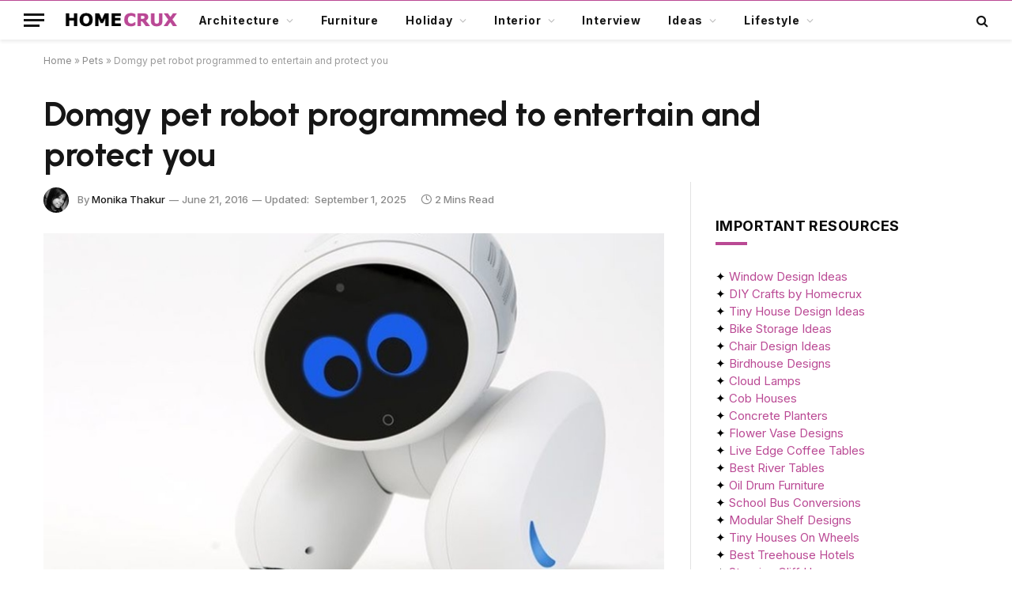

--- FILE ---
content_type: text/html; charset=UTF-8
request_url: https://www.homecrux.com/domgy-pet-robot-programmed-entertain-protect/47099/
body_size: 37399
content:

<!DOCTYPE html>
<html lang="en-US" class="s-light site-s-light">

<head><script data-pagespeed-no-defer data-two-no-delay type="text/javascript" >var two_worker_data_critical_data = {"critical_data":{"critical_css":false,"critical_fonts":false}}</script><script data-pagespeed-no-defer data-two-no-delay type="text/javascript" >var two_worker_data_font = {"font":[]}</script><script data-pagespeed-no-defer data-two-no-delay type="text/javascript" >var two_worker_data_excluded_js = {"js":[]}</script><script data-pagespeed-no-defer data-two-no-delay type="text/javascript" >var two_worker_data_js = {"js":[{"inline":true,"code":"[base64]","id":"","uid":"two_6978a4653b2de","exclude_blob":false,"excluded_from_delay":false},{"inline":true,"code":"[base64]","id":"","uid":"two_6978a4653b304","exclude_blob":false,"excluded_from_delay":false},{"inline":false,"url":"https:\/\/www.homecrux.com\/wp-includes\/js\/jquery\/jquery.min.js?ver=3.7.1","id":"jquery-core-js","uid":"two_6978a4653b326","exclude_blob":false,"excluded_from_delay":false},{"inline":false,"url":"https:\/\/www.homecrux.com\/wp-includes\/js\/jquery\/jquery-migrate.min.js?ver=3.4.1","id":"jquery-migrate-js","uid":"two_6978a4653b330","exclude_blob":false,"excluded_from_delay":false},{"inline":true,"code":"[base64]","id":"sib-front-js-js-extra","uid":"two_6978a4653b339","exclude_blob":false,"excluded_from_delay":false},{"inline":false,"url":"https:\/\/www.homecrux.com\/wp-content\/plugins\/mailin\/js\/mailin-front.js?ver=1767735662","id":"sib-front-js-js","uid":"two_6978a4653b347","exclude_blob":false,"excluded_from_delay":false},{"inline":true,"code":"[base64]","id":"","uid":"two_6978a4653b350","exclude_blob":false,"excluded_from_delay":false},{"inline":true,"code":"[base64]","id":"","uid":"two_6978a4653b359","exclude_blob":false,"excluded_from_delay":false},{"inline":false,"url":"https:\/\/cdn.brevo.com\/js\/sdk-loader.js","id":"","uid":"two_6978a4653b364","exclude_blob":false,"excluded_from_delay":false},{"inline":true,"code":"[base64]","id":"","uid":"two_6978a4653b36c","exclude_blob":false,"excluded_from_delay":false},{"inline":false,"url":"https:\/\/cdn.by.wonderpush.com\/sdk\/1.1\/wonderpush-loader.min.js","id":"","uid":"two_6978a4653b377","exclude_blob":false,"excluded_from_delay":false},{"inline":true,"code":"[base64]","id":"","uid":"two_6978a4653b37f","exclude_blob":false,"excluded_from_delay":false},{"inline":false,"url":"https:\/\/www.googletagmanager.com\/gtag\/js?id=G-L5PM303W4H","id":"","uid":"two_6978a4653b389","exclude_blob":false,"excluded_from_delay":false},{"inline":true,"code":"[base64]","id":"","uid":"two_6978a4653b392","exclude_blob":false,"excluded_from_delay":false},{"inline":true,"code":"[base64]","id":"","uid":"two_6978a4653b39a","exclude_blob":false,"excluded_from_delay":false},{"inline":true,"code":"[base64]","id":"","uid":"two_6978a4653b3a9","exclude_blob":false,"excluded_from_delay":false},{"inline":true,"code":"[base64]","id":"","uid":"two_6978a4653b3b5","exclude_blob":false,"excluded_from_delay":false},{"inline":true,"code":"[base64]","id":"","uid":"two_6978a4653b3c9","exclude_blob":false,"excluded_from_delay":false},{"inline":true,"code":"[base64]","id":"","uid":"two_6978a4653b3d9","exclude_blob":false,"excluded_from_delay":false},{"inline":false,"url":"https:\/\/www.homecrux.com\/wp-includes\/js\/dist\/hooks.min.js?ver=dd5603f07f9220ed27f1","id":"wp-hooks-js","uid":"two_6978a4653b3e8","exclude_blob":false,"excluded_from_delay":false},{"inline":false,"url":"https:\/\/www.homecrux.com\/wp-includes\/js\/dist\/i18n.min.js?ver=c26c3dc7bed366793375","id":"wp-i18n-js","uid":"two_6978a4653b3f7","exclude_blob":false,"excluded_from_delay":false},{"inline":true,"code":"[base64]","id":"wp-i18n-js-after","uid":"two_6978a4653b404","exclude_blob":false,"excluded_from_delay":false},{"inline":false,"url":"https:\/\/www.homecrux.com\/wp-content\/plugins\/contact-form-7\/includes\/swv\/js\/index.js?ver=6.1.4","id":"swv-js","uid":"two_6978a4653b412","exclude_blob":false,"excluded_from_delay":false},{"inline":true,"code":"[base64]","id":"contact-form-7-js-before","uid":"two_6978a4653b420","exclude_blob":false,"excluded_from_delay":false},{"inline":false,"url":"https:\/\/www.homecrux.com\/wp-content\/plugins\/contact-form-7\/includes\/js\/index.js?ver=6.1.4","id":"contact-form-7-js","uid":"two_6978a4653b42d","exclude_blob":false,"excluded_from_delay":false},{"inline":true,"code":"[base64]","id":"jpibfi-script-js-extra","uid":"two_6978a4653b43c","exclude_blob":false,"excluded_from_delay":false},{"inline":false,"url":"https:\/\/www.homecrux.com\/wp-content\/plugins\/jquery-pin-it-button-for-images\/js\/jpibfi.client.js?ver=3.0.6","id":"jpibfi-script-js","uid":"two_6978a4653b450","exclude_blob":false,"excluded_from_delay":false},{"inline":false,"url":"https:\/\/www.homecrux.com\/wp-content\/themes\/smart-mag\/js\/jquery.mfp-lightbox.js?ver=10.3.2","id":"magnific-popup-js","uid":"two_6978a4653b45d","exclude_blob":false,"excluded_from_delay":false},{"inline":false,"url":"https:\/\/www.homecrux.com\/wp-content\/themes\/smart-mag\/js\/jquery.sticky-sidebar.js?ver=10.3.2","id":"theia-sticky-sidebar-js","uid":"two_6978a4653b46c","exclude_blob":false,"excluded_from_delay":false},{"inline":true,"code":"[base64]","id":"smartmag-theme-js-extra","uid":"two_6978a4653b479","exclude_blob":false,"excluded_from_delay":false},{"inline":false,"url":"https:\/\/www.homecrux.com\/wp-content\/themes\/smart-mag\/js\/theme.js?ver=10.3.2","id":"smartmag-theme-js","uid":"two_6978a4653b487","exclude_blob":false,"excluded_from_delay":false},{"inline":false,"url":"https:\/\/www.homecrux.com\/wp-content\/themes\/smart-mag\/js\/float-share.js?ver=10.3.2","id":"smartmag-float-share-js","uid":"two_6978a4653b496","exclude_blob":false,"excluded_from_delay":false},{"inline":false,"url":"https:\/\/www.google.com\/recaptcha\/api.js?render=6LcFapYqAAAAAEDCNQ1s4hhLBliGRmYcn-BUelTE&amp;ver=3.0","id":"google-recaptcha-js","uid":"two_6978a4653b4a4","exclude_blob":false,"excluded_from_delay":false},{"inline":false,"url":"https:\/\/www.homecrux.com\/wp-includes\/js\/dist\/vendor\/wp-polyfill.min.js?ver=3.15.0","id":"wp-polyfill-js","uid":"two_6978a4653b4b3","exclude_blob":false,"excluded_from_delay":false},{"inline":true,"code":"[base64]","id":"wpcf7-recaptcha-js-before","uid":"two_6978a4653b4c1","exclude_blob":false,"excluded_from_delay":false},{"inline":false,"url":"https:\/\/www.homecrux.com\/wp-content\/plugins\/contact-form-7\/modules\/recaptcha\/index.js?ver=6.1.4","id":"wpcf7-recaptcha-js","uid":"two_6978a4653b4ce","exclude_blob":false,"excluded_from_delay":false},{"inline":false,"url":"https:\/\/www.homecrux.com\/wp-includes\/js\/comment-reply.min.js?ver=6.9","id":"comment-reply-js","uid":"two_6978a4653b4dd","exclude_blob":false,"excluded_from_delay":false},{"inline":true,"code":"[base64]","id":"gglcptch_pre_api-js-extra","uid":"two_6978a4653b4ea","exclude_blob":false,"excluded_from_delay":false},{"inline":false,"url":"https:\/\/www.homecrux.com\/wp-content\/plugins\/google-captcha\/js\/pre-api-script.js?ver=1.85","id":"gglcptch_pre_api-js","uid":"two_6978a4653b4f9","exclude_blob":false,"excluded_from_delay":false},{"inline":false,"url":"https:\/\/www.google.com\/recaptcha\/api.js?render=6Lfmn2wqAAAAANX2QYMSmC84J1EhKl7LSNOGx3HB","id":"gglcptch_api-js","uid":"two_6978a4653b507","exclude_blob":false,"excluded_from_delay":false},{"inline":true,"code":"[base64]","id":"gglcptch_script-js-extra","uid":"two_6978a4653b516","exclude_blob":false,"excluded_from_delay":false},{"inline":false,"url":"https:\/\/www.homecrux.com\/wp-content\/plugins\/google-captcha\/js\/script.js?ver=1.85","id":"gglcptch_script-js","uid":"two_6978a4653b524","exclude_blob":false,"excluded_from_delay":false},{"inline":true,"code":"[base64]","id":"","uid":"two_6978a4653b535","exclude_blob":false,"excluded_from_delay":false},{"inline":true,"code":"[base64]","id":"","uid":"two_6978a4653b560","exclude_blob":false,"excluded_from_delay":false},{"inline":true,"code":"[base64]","id":"","uid":"two_6978a4653b579","exclude_blob":false,"excluded_from_delay":false},{"code":"[base64]","inline":true,"uid":"two_dispatchEvent_script"}]}</script><script data-pagespeed-no-defer data-two-no-delay type="text/javascript" >var two_worker_data_css = {"css":[{"url":"https:\/\/www.homecrux.com\/wp-content\/cache\/tw_optimize\/css\/two_47099_aggregated_5031697833a1b266bf9fe4d7a52cf38e_delay.min.css?date=1769514085","media":"all","uid":""}]}</script><noscript><link rel="stylesheet" crossorigin="anonymous" class="two_uncritical_css_noscript" media="all" href="https://www.homecrux.com/wp-content/cache/tw_optimize/css/two_47099_aggregated_5031697833a1b266bf9fe4d7a52cf38e_delay.min.css?date=1769514085"></noscript><link type="text/css" media="all" href="https://www.homecrux.com/wp-content/cache/tw_optimize/css/two_47099_aggregated.min.css?date=1769514085" rel="stylesheet"  />

	<meta charset="UTF-8" />
	<meta name="viewport" content="width=device-width, initial-scale=1" />
	<script data-pagespeed-no-defer data-two-no-delay type="text/javascript">window.addEventListener("load",function(){window.two_page_loaded=true;});function logLoaded(){console.log("window is loaded");}
(function listen(){if(window.two_page_loaded){logLoaded();}else{console.log("window is notLoaded");window.setTimeout(listen,50);}})();function applyElementorControllers(){if(!window.elementorFrontend)return;window.elementorFrontend.init()}
function applyViewCss(cssUrl){if(!cssUrl)return;const cssNode=document.createElement('link');cssNode.setAttribute("href",cssUrl);cssNode.setAttribute("rel","stylesheet");cssNode.setAttribute("type","text/css");document.head.appendChild(cssNode);}
var two_scripts_load=true;var two_load_delayed_javascript=function(event){if(two_scripts_load){two_scripts_load=false;two_connect_script(0);if(typeof two_delay_custom_js_new=="object"){document.dispatchEvent(two_delay_custom_js_new)}
window.two_delayed_loading_events.forEach(function(event){console.log("removed event listener");document.removeEventListener(event,two_load_delayed_javascript,false)});}};function two_loading_events(event){setTimeout(function(event){return function(){var t=function(eventType,elementClientX,elementClientY){var _event=new Event(eventType,{bubbles:true,cancelable:true});if(eventType==="click"){_event.clientX=elementClientX;_event.clientY=elementClientY}else{_event.touches=[{clientX:elementClientX,clientY:elementClientY}]}
return _event};var element;if(event&&event.type==="touchend"){var touch=event.changedTouches[0];element=document.elementFromPoint(touch.clientX,touch.clientY);element.dispatchEvent(t('touchstart',touch.clientX,touch.clientY));element.dispatchEvent(t('touchend',touch.clientX,touch.clientY));element.dispatchEvent(t('click',touch.clientX,touch.clientY));}else if(event&&event.type==="click"){element=document.elementFromPoint(event.clientX,event.clientY);element.dispatchEvent(t(event.type,event.clientX,event.clientY));}}}(event),150);}</script><script data-pagespeed-no-defer data-two-no-delay type="text/javascript">window.two_delayed_loading_attribute="data-twodelayedjs";window.two_delayed_js_load_libs_first="";window.two_delayed_loading_events=["mousemove","click","keydown","wheel","touchmove","touchend"];window.two_event_listeners=[];</script><script data-pagespeed-no-defer data-two-no-delay type="text/javascript">document.onreadystatechange=function(){if(document.readyState==="interactive"){if(window.two_delayed_loading_attribute!==undefined){window.two_delayed_loading_events.forEach(function(ev){window.two_event_listeners[ev]=document.addEventListener(ev,two_load_delayed_javascript,{passive:false})});}
if(window.two_delayed_loading_attribute_css!==undefined){window.two_delayed_loading_events_css.forEach(function(ev){window.two_event_listeners_css[ev]=document.addEventListener(ev,two_load_delayed_css,{passive:false})});}
if(window.two_load_delayed_iframe!==undefined){window.two_delayed_loading_iframe_events.forEach(function(ev){window.two_iframe_event_listeners[ev]=document.addEventListener(ev,two_load_delayed_iframe,{passive:false})});}}}</script><script data-two_delay_src='inline' data-two_delay_id="two_6978a4653b2de" data-no-optimize="1" data-cfasync="false"></script><meta name='robots' content='index, follow, max-image-preview:large, max-snippet:-1, max-video-preview:-1' />

<script data-two_delay_src='inline' data-two_delay_id="two_6978a4653b304" data-no-optimize="1" data-cfasync="false"></script>
<link rel="dns-prefetch" href="https://ads.adthrive.com/"><link rel="preconnect" href="https://ads.adthrive.com/"><link rel="preconnect" href="https://ads.adthrive.com/" crossorigin>
	<!-- This site is optimized with the Yoast SEO plugin v26.7 - https://yoast.com/wordpress/plugins/seo/ -->
	<title>Domgy pet robot programmed to entertain and protect you</title><link rel="preload" as="image" imagesrcset="https://cdn.homecrux.com/wp-content/uploads/2016/06/Roobo-Domgy-Pet-Robot.jpg 800w, https://cdn.homecrux.com/wp-content/uploads/2016/06/Roobo-Domgy-Pet-Robot-768x529.jpg 768w" imagesizes="(max-width: 768px) 100vw, 768px" /><link rel="preload" as="font" href="https://www.homecrux.com/wp-content/themes/smart-mag/css/icons/fonts/ts-icons.woff2?v3.2" type="font/woff2" crossorigin="anonymous" />
	<meta name="description" content="ROOBO has created smartphone-controlled Domgy pet robot that&#039;s meant to keep you entertained and protect your house from unwanted activities." />
	<link rel="canonical" href="https://www.homecrux.com/domgy-pet-robot-programmed-entertain-protect/47099/" />
	<meta property="og:locale" content="en_US" />
	<meta property="og:type" content="article" />
	<meta property="og:title" content="Domgy pet robot programmed to entertain and protect you" />
	<meta property="og:description" content="ROOBO has created smartphone-controlled Domgy pet robot that&#039;s meant to keep you entertained and protect your house from unwanted activities." />
	<meta property="og:url" content="https://www.homecrux.com/domgy-pet-robot-programmed-entertain-protect/47099/" />
	<meta property="og:site_name" content="Homecrux" />
	<meta property="article:publisher" content="https://www.facebook.com/Homecrux" />
	<meta property="article:author" content="https://www.facebook.com/monicca.thakur" />
	<meta property="article:published_time" content="2016-06-21T11:39:53+00:00" />
	<meta property="article:modified_time" content="2025-09-01T12:48:25+00:00" />
	<meta property="og:image" content="https://cdn.homecrux.com/wp-content/uploads/2016/06/Roobo-Domgy-Pet-Robot.jpg" />
	<meta property="og:image:width" content="800" />
	<meta property="og:image:height" content="551" />
	<meta property="og:image:type" content="image/jpeg" />
	<meta name="author" content="Monika Thakur" />
	<meta name="twitter:label1" content="Written by" />
	<meta name="twitter:data1" content="Monika Thakur" />
	<meta name="twitter:label2" content="Est. reading time" />
	<meta name="twitter:data2" content="2 minutes" />
	<script type="application/ld+json" class="yoast-schema-graph">{"@context":"https://schema.org","@graph":[{"@type":"Article","@id":"https://www.homecrux.com/domgy-pet-robot-programmed-entertain-protect/47099/#article","isPartOf":{"@id":"https://www.homecrux.com/domgy-pet-robot-programmed-entertain-protect/47099/"},"author":{"name":"Monika Thakur","@id":"https://www.homecrux.com/#/schema/person/aadf8477ff6677240b5f1f1907da25a8"},"headline":"Domgy pet robot programmed to entertain and protect you","datePublished":"2016-06-21T11:39:53+00:00","dateModified":"2025-09-01T12:48:25+00:00","mainEntityOfPage":{"@id":"https://www.homecrux.com/domgy-pet-robot-programmed-entertain-protect/47099/"},"wordCount":357,"commentCount":0,"publisher":{"@id":"https://www.homecrux.com/#organization"},"image":{"@id":"https://www.homecrux.com/domgy-pet-robot-programmed-entertain-protect/47099/#primaryimage"},"thumbnailUrl":"https://cdn.homecrux.com/wp-content/uploads/2016/06/Roobo-Domgy-Pet-Robot.jpg","keywords":["Artificial Intelligence","dog robot","Domgy","Domgy Pet Robot","Home Robot","Intelligent Robot Dog","pet monitoring robot","Pet Robot","robot","Robot Dog","robot pet","ROOBO"],"articleSection":["Pets"],"inLanguage":"en-US","potentialAction":[{"@type":"CommentAction","name":"Comment","target":["https://www.homecrux.com/domgy-pet-robot-programmed-entertain-protect/47099/#respond"]}],"copyrightYear":"2016","copyrightHolder":{"@id":"https://www.homecrux.com/#organization"}},{"@type":"WebPage","@id":"https://www.homecrux.com/domgy-pet-robot-programmed-entertain-protect/47099/","url":"https://www.homecrux.com/domgy-pet-robot-programmed-entertain-protect/47099/","name":"Domgy pet robot programmed to entertain and protect you","isPartOf":{"@id":"https://www.homecrux.com/#website"},"primaryImageOfPage":{"@id":"https://www.homecrux.com/domgy-pet-robot-programmed-entertain-protect/47099/#primaryimage"},"image":{"@id":"https://www.homecrux.com/domgy-pet-robot-programmed-entertain-protect/47099/#primaryimage"},"thumbnailUrl":"https://cdn.homecrux.com/wp-content/uploads/2016/06/Roobo-Domgy-Pet-Robot.jpg","datePublished":"2016-06-21T11:39:53+00:00","dateModified":"2025-09-01T12:48:25+00:00","description":"ROOBO has created smartphone-controlled Domgy pet robot that's meant to keep you entertained and protect your house from unwanted activities.","breadcrumb":{"@id":"https://www.homecrux.com/domgy-pet-robot-programmed-entertain-protect/47099/#breadcrumb"},"inLanguage":"en-US","potentialAction":[{"@type":"ReadAction","target":["https://www.homecrux.com/domgy-pet-robot-programmed-entertain-protect/47099/"]}]},{"@type":"ImageObject","inLanguage":"en-US","@id":"https://www.homecrux.com/domgy-pet-robot-programmed-entertain-protect/47099/#primaryimage","url":"https://cdn.homecrux.com/wp-content/uploads/2016/06/Roobo-Domgy-Pet-Robot.jpg","contentUrl":"https://cdn.homecrux.com/wp-content/uploads/2016/06/Roobo-Domgy-Pet-Robot.jpg","width":800,"height":551,"caption":"Roobo-Domgy-Pet-Robot"},{"@type":"BreadcrumbList","@id":"https://www.homecrux.com/domgy-pet-robot-programmed-entertain-protect/47099/#breadcrumb","itemListElement":[{"@type":"ListItem","position":1,"name":"Home","item":"https://www.homecrux.com/"},{"@type":"ListItem","position":2,"name":"Pets","item":"https://www.homecrux.com/category/pets/"},{"@type":"ListItem","position":3,"name":"Domgy pet robot programmed to entertain and protect you"}]},{"@type":"WebSite","@id":"https://www.homecrux.com/#website","url":"https://www.homecrux.com/","name":"Homecrux","description":"Modern Home Decorating Ideas","publisher":{"@id":"https://www.homecrux.com/#organization"},"potentialAction":[{"@type":"SearchAction","target":{"@type":"EntryPoint","urlTemplate":"https://www.homecrux.com/?s={search_term_string}"},"query-input":{"@type":"PropertyValueSpecification","valueRequired":true,"valueName":"search_term_string"}}],"inLanguage":"en-US"},{"@type":"Organization","@id":"https://www.homecrux.com/#organization","name":"Homecrux","url":"https://www.homecrux.com/","logo":{"@type":"ImageObject","inLanguage":"en-US","@id":"https://www.homecrux.com/#/schema/logo/image/","url":"https://cdn.homecrux.com/wp-content/uploads/2018/04/Homecrux-logo1.png","contentUrl":"https://cdn.homecrux.com/wp-content/uploads/2018/04/Homecrux-logo1.png","width":144,"height":67,"caption":"Homecrux"},"image":{"@id":"https://www.homecrux.com/#/schema/logo/image/"},"sameAs":["https://www.facebook.com/Homecrux","https://x.com/homecrux","https://www.instagram.com/homecrux","https://www.pinterest.com/homecrux"]},{"@type":"Person","@id":"https://www.homecrux.com/#/schema/person/aadf8477ff6677240b5f1f1907da25a8","name":"Monika Thakur","image":{"@type":"ImageObject","inLanguage":"en-US","@id":"https://www.homecrux.com/#/schema/person/image/","url":"https://secure.gravatar.com/avatar/237ce203dd23613b701f1dd285bc492af99f284a989a13532e88332da94c4190?s=96&d=mm&r=g","contentUrl":"https://secure.gravatar.com/avatar/237ce203dd23613b701f1dd285bc492af99f284a989a13532e88332da94c4190?s=96&d=mm&r=g","caption":"Monika Thakur"},"description":"Monika is a young blogger, who likes sharing her opinion about trending consumer products and gadgets. When she is not educating readers with her writings, she’s most likely educating herself by reading her favorite stuff. She also has love for creativity and music.","sameAs":["https://www.homecrux.com/author/monika.thakur/","https://www.facebook.com/monicca.thakur","https://x.com/https://twitter.com/omorfia19"],"url":"https://www.homecrux.com/author/monika-thakur/"}]}</script>
	<!-- / Yoast SEO plugin. -->


<link rel='dns-prefetch' href='//www.homecrux.com' />
<link rel='dns-prefetch' href='//fonts.googleapis.com' />
<link rel="alternate" type="application/rss+xml" title="Homecrux &raquo; Feed" href="https://www.homecrux.com/feed/" />
<link rel="alternate" type="application/rss+xml" title="Homecrux &raquo; Comments Feed" href="https://www.homecrux.com/comments/feed/" />
<link rel="alternate" type="application/rss+xml" title="Homecrux &raquo; Domgy pet robot programmed to entertain and protect you Comments Feed" href="https://www.homecrux.com/domgy-pet-robot-programmed-entertain-protect/47099/feed/" />
<link rel="alternate" title="oEmbed (JSON)" type="application/json+oembed" href="https://www.homecrux.com/wp-json/oembed/1.0/embed?url=https%3A%2F%2Fwww.homecrux.com%2Fdomgy-pet-robot-programmed-entertain-protect%2F47099%2F" />
<link rel="alternate" title="oEmbed (XML)" type="text/xml+oembed" href="https://www.homecrux.com/wp-json/oembed/1.0/embed?url=https%3A%2F%2Fwww.homecrux.com%2Fdomgy-pet-robot-programmed-entertain-protect%2F47099%2F&#038;format=xml" />
<link rel="alternate" type="application/rss+xml" title="Homecrux &raquo; Stories Feed" href="https://www.homecrux.com/web-stories/feed/">











<link crossorigin="anonymous" rel='stylesheet' id='smartmag-gfonts-custom-css' href='https://fonts.googleapis.com/css?family=Inter%3A400%2C500%2C600%2C700%7CUrbanist%3A400%2C500%2C600%2C700&display=swap#038;display=swap' type='text/css' media='all' />

<script data-two_delay_id="two_6978a4653b326" type="text/javascript" data-two_delay_src="https://www.homecrux.com/wp-includes/js/jquery/jquery.min.js?ver=3.7.1" id="jquery-core-js"></script>
<script data-two_delay_id="two_6978a4653b330" type="text/javascript" data-two_delay_src="https://www.homecrux.com/wp-includes/js/jquery/jquery-migrate.min.js?ver=3.4.1" id="jquery-migrate-js"></script>
<script data-two_delay_src='inline' data-two_delay_id="two_6978a4653b339" type="text/javascript" id="sib-front-js-js-extra"></script>
<script data-two_delay_id="two_6978a4653b347" type="text/javascript" data-two_delay_src="https://www.homecrux.com/wp-content/plugins/mailin/js/mailin-front.js?ver=1767735662" id="sib-front-js-js"></script>
<link rel="https://api.w.org/" href="https://www.homecrux.com/wp-json/" /><link rel="alternate" title="JSON" type="application/json" href="https://www.homecrux.com/wp-json/wp/v2/posts/47099" /><link rel="EditURI" type="application/rsd+xml" title="RSD" href="https://www.homecrux.com/xmlrpc.php?rsd" />
<meta name="generator" content="WordPress 6.9" />
<link rel='shortlink' href='https://www.homecrux.com/?p=47099' />

				<script data-two_delay_src='inline' data-two_delay_id="two_6978a4653b350" type="text/javascript"></script>
		<meta name="generator" content="performance-lab 4.0.1; plugins: ">

		<script data-two_delay_src='inline' data-two_delay_id="two_6978a4653b359"></script>
		<meta name="generator" content="Elementor 3.34.1; features: additional_custom_breakpoints; settings: css_print_method-external, google_font-enabled, font_display-auto">
<script data-two_delay_id="two_6978a4653b364" type="text/javascript" data-two_delay_src="https://cdn.brevo.com/js/sdk-loader.js" async></script>
<script data-two_delay_src='inline' data-two_delay_id="two_6978a4653b36c" type="text/javascript"></script><script data-two_delay_id="two_6978a4653b377" type="text/javascript" data-two_delay_src="https://cdn.by.wonderpush.com/sdk/1.1/wonderpush-loader.min.js" async></script>
<script data-two_delay_src='inline' data-two_delay_id="two_6978a4653b37f" type="text/javascript"></script>			
			<link rel="amphtml" href="https://www.homecrux.com/domgy-pet-robot-programmed-entertain-protect/47099/amp/"><meta name="p:domain_verify" content="12926dc088071198edd2135e7ddb97d6" />

<!-- Google tag (gtag.js) -->
<script data-two_delay_id="two_6978a4653b389" async data-two_delay_src="https://www.googletagmanager.com/gtag/js?id=G-L5PM303W4H"></script>
<script data-two_delay_src='inline' data-two_delay_id="two_6978a4653b392"></script>

<!-- AdThrive - Override Elementor 100% iframe width -->
<script data-two_delay_src='inline' data-two_delay_id="two_6978a4653b39a"></script><link rel="icon" href="https://cdn.homecrux.com/wp-content/uploads/2022/06/hc-favicon-96x96.png" sizes="32x32" />
<link rel="icon" href="https://cdn.homecrux.com/wp-content/uploads/2022/06/hc-favicon-300x300.png" sizes="192x192" />
<link rel="apple-touch-icon" href="https://cdn.homecrux.com/wp-content/uploads/2022/06/hc-favicon-300x300.png" />
<meta name="msapplication-TileImage" content="https://cdn.homecrux.com/wp-content/uploads/2022/06/hc-favicon-300x300.png" />
		
		

</head>

<body class="wp-singular post-template-default single single-post postid-47099 single-format-standard wp-theme-smart-mag wp-child-theme-smart-mag-child right-sidebar post-layout-large post-cat-53816 has-lb has-lb-sm has-sb-sep layout-normal elementor-default elementor-kit-172194">
        <script data-pagespeed-no-defer data-two-no-delay type="text/javascript">

        </script>
         <script data-pagespeed-no-defer data-two-no-delay id="two_worker" type="javascript/worker">
                let two_font_actions = "not_load";
            let two_css_length=0;let two_connected_css_length=0;let two_uncritical_fonts=null;let two_uncritical_fonts_status=false;if(two_font_actions=="not_load"||two_font_actions=="exclude_uncritical_fonts"){two_uncritical_fonts_status=true;}
self.addEventListener("message",function(e){two_css_length=e.data.css.length;if(!e.data.critical_data.critical_css||!e.data.critical_data.critical_fonts){two_uncritical_fonts_status=false;}
if(e.data.font.length>0){two_fetch_inbg(e.data.font,"font");}
if(e.data.js.length>0){two_fetch_inbg(e.data.js,"js");}
if(e.data.excluded_js.length>0){two_fetch_inbg(e.data.excluded_js,"js",true);}
if(e.data.css.length>0){two_fetch_inbg(e.data.css,"css");}},false);function two_fetch_inbg(data,type,excluded_js=false){for(let i in data){if(typeof data[i].url!="undefined"){var modifiedScript=null;if(type==="js"&&typeof data[i].exclude_blob!="undefined"&&data[i].exclude_blob){modifiedScript={id:i,status:'ok',type:type,url:data[i].url,uid:data[i].uid};two_send_worker_data(modifiedScript);continue;}
fetch(data[i].url,{mode:'no-cors',redirect:'follow'}).then((r)=>{if(!r.ok||r.status!==200){throw Error(r.statusText);}
if(two_uncritical_fonts_status&&type=="css"){return(r.text());}else{return(r.blob());}}).then((content_)=>{let sheetURL="";if(two_uncritical_fonts_status&&type=="css"){sheetURL=two_create_blob(content_);}else{sheetURL=URL.createObjectURL(content_);}
modifiedScript=null;if(type=="css"){modifiedScript={id:i,type:type,status:'ok',media:data[i].media,url:sheetURL,uid:data[i].uid,original_url:data[i].url,two_uncritical_fonts:two_uncritical_fonts,};}else if(type=="js"){modifiedScript={id:i,status:'ok',type:type,url:sheetURL,uid:data[i].uid};}else if(type=="font"){modifiedScript={status:'ok',type:type,main_url:data[i].url,url:sheetURL,font_face:data[i].font_face};}
if(excluded_js){modifiedScript.excluded_from_delay=true;}
two_send_worker_data(modifiedScript);}).catch(function(error){console.log("error in fetching: "+error.toString()+", bypassing "+data[i].url);fetch(data[i].url,{redirect:'follow'}).then((r)=>{if(!r.ok||r.status!==200){throw Error(r.statusText);}
if(two_uncritical_fonts_status&&type=="css"){return(r.text());}else{return(r.blob());}}).then((content_)=>{let sheetURL="";if(two_uncritical_fonts_status&&type=="css"){sheetURL=two_create_blob(content_);}else{sheetURL=URL.createObjectURL(content_);}
var modifiedScript=null;if(type=="css"){modifiedScript={id:i,type:type,status:'ok',media:data[i].media,url:sheetURL,uid:data[i].uid,original_url:data[i].url,two_uncritical_fonts:two_uncritical_fonts,};}else if(type=="js"){modifiedScript={id:i,status:'ok',type:type,url:sheetURL,uid:data[i].uid};}else if(type=="font"){modifiedScript={status:'ok',type:type,main_url:data[i].url,url:sheetURL,font_face:data[i].font_face};}
if(excluded_js){modifiedScript.excluded_from_delay=true;}
two_send_worker_data(modifiedScript);}).catch(function(error){console.log("error in fetching no-cors: "+error.toString()+", bypassing "+data[i].url);try{console.log("error in fetching: "+error.toString()+", sending XMLHttpRequest"+data[i].url);let r=new XMLHttpRequest;if(two_uncritical_fonts_status&&type=="css"){r.responseType="text";}else{r.responseType="blob";}
r.onload=function(content_){let sheetURL="";if(two_uncritical_fonts_status&&type=="css"){sheetURL=two_create_blob(content_.target.response);}else{sheetURL=URL.createObjectURL(content_.target.response);}
if(r.status!==200){two_XMLHttpRequest_error(excluded_js,data[i],type,i);return;}
console.log("error in fetching: "+error.toString()+", XMLHttpRequest success "+data[i].url);let modifiedScript=null;if(type=="css"){modifiedScript={id:i,type:type,status:'ok',media:data[i].media,url:sheetURL,uid:data[i].uid,two_uncritical_fonts:two_uncritical_fonts,};}else if(type=="js"){modifiedScript={id:i,type:type,status:'ok',url:sheetURL,uid:data[i].uid};}else if(type=="font"){modifiedScript={type:type,status:'ok',main_url:data[i].url,url:sheetURL,font_face:data[i].font_face};}
if(excluded_js){modifiedScript.excluded_from_delay=true;}
two_send_worker_data(modifiedScript);};r.onerror=function(){two_XMLHttpRequest_error(excluded_js,data[i],type,i)};r.open("GET",data[i].url,true);r.send();}catch(e){console.log("error in fetching: "+e.toString()+", running fallback for "+data[i].url);var modifiedScript=null;if(type=="css"||type=="js"){modifiedScript={id:i,type:type,status:'error',url:data[i].url,uid:data[i].uid};}else if(type=="font"){modifiedScript={type:type,status:'error',url:data[i].url,font_face:data[i].font_face};}
if(excluded_js){modifiedScript.excluded_from_delay=true;}
two_send_worker_data(modifiedScript);}});});}}}
function two_XMLHttpRequest_error(excluded_js,data_i,type,i){console.log("error in fetching: XMLHttpRequest failed "+data_i.url);var modifiedScript=null;if(type=="css"||type=="js"){modifiedScript={id:i,type:type,status:'error',url:data_i.url,uid:data_i.uid};}else if(type=="font"){modifiedScript={type:type,status:'error',url:data_i.url,font_face:data_i.font_face};}
if(excluded_js){modifiedScript.excluded_from_delay=true;}
two_send_worker_data(modifiedScript);}
function two_create_blob(str){two_uncritical_fonts="";const regex=/@font-face\s*\{(?:[^{}])*\}/sig;str=str.replace(regex,function(e){if(e.includes("data:application")){return e;}
two_uncritical_fonts+=e;return"";});let blob_data=new Blob([str],{type:"text/css"});let sheetURL=URL.createObjectURL(blob_data);return sheetURL;}
function two_send_worker_data(data){if(data.type=="css"){two_connected_css_length++;data.length=two_css_length;data.connected_length=two_connected_css_length;}
self.postMessage(data)}
        </script>
        <script data-pagespeed-no-defer data-two-no-delay type="text/javascript">
                        let two_font_actions = "not_load";
                     two_worker_styles_list=[];two_worker_styles_count=0;var two_script_list=typeof two_worker_data_js==="undefined"?[]:two_worker_data_js.js;var two_excluded_js_list=typeof two_worker_data_excluded_js==="undefined"?[]:two_worker_data_excluded_js.js;var excluded_count=two_excluded_js_list.filter((el)=>{return!!el['url']}).length;var two_css_list=typeof two_worker_data_css==="undefined"?[]:two_worker_data_css.css;var two_fonts_list=typeof two_worker_data_font==="undefined"?[]:two_worker_data_font.font;var two_critical_data=typeof two_worker_data_critical_data==="undefined"?[]:two_worker_data_critical_data.critical_data;var wcode=new Blob([document.querySelector("#two_worker").textContent],{type:"text/javascript"});var two_worker=new Worker(window.URL.createObjectURL(wcode));var two_worker_data={"js":two_script_list,"excluded_js":two_excluded_js_list,"css":two_css_list,"font":two_fonts_list,critical_data:two_critical_data}
two_worker.postMessage(two_worker_data);two_worker.addEventListener("message",function(e){var data=e.data;if(data.type==="css"&&data.status==="ok"){if(data.two_uncritical_fonts&&two_font_actions=="exclude_uncritical_fonts"){let two_uncritical_fonts=data.two_uncritical_fonts;const two_font_tag=document.createElement("style");two_font_tag.innerHTML=two_uncritical_fonts;two_font_tag.className="two_uncritical_fonts";document.body.appendChild(two_font_tag);}
if(window.two_page_loaded){two_connect_style(data);}else{two_worker_styles_list.push(data);}}else if(data.type==="js"){if(data.status==="ok"){if(data.excluded_from_delay){two_excluded_js_list[data.id].old_url=two_excluded_js_list[data.id].url;two_excluded_js_list[data.id].url=data.url;two_excluded_js_list[data.id].success=true;excluded_count--;if(excluded_count===0){two_connect_script(0,two_excluded_js_list)}}else{two_script_list[data.id].old_url=two_script_list[data.id].url;two_script_list[data.id].url=data.url;two_script_list[data.id].success=true;}}}else if(data.type==="css"&&data.status==="error"){console.log("error in fetching, connecting style now")
two_connect_failed_style(data);}else if(data.type==="font"){two_connect_font(data);}});function UpdateQueryString(key,value,url){if(!url)url=window.location.href;var re=new RegExp("([?&])"+key+"=.*?(&|#|$)(.*)","gi"),hash;if(re.test(url)){if(typeof value!=="undefined"&&value!==null){return url.replace(re,"$1"+key+"="+value+"$2$3");}
else{hash=url.split("#");url=hash[0].replace(re,"$1$3").replace(/(&|\?)$/,"");if(typeof hash[1]!=="undefined"&&hash[1]!==null){url+="#"+hash[1];}
return url;}}
else{if(typeof value!=="undefined"&&value!==null){var separator=url.indexOf("?")!==-1?"&":"?";hash=url.split("#");url=hash[0]+separator+key+"="+value;if(typeof hash[1]!=="undefined"&&hash[1]!==null){url+="#"+hash[1];}
return url;}
else{return url;}}}
function two_connect_failed_style(data){var link=document.createElement("link");link.className="fallback_two_worker";link.rel="stylesheet";link.type="text/css";link.href=data.url;link.media="none";link.onload=function(){if(this.media==="none"){if(data.media){this.media=data.media;}else{this.media="all";}console.log(data.media);}if(data.connected_length==data.length&&typeof two_replace_backgrounds!="undefined"){two_replace_backgrounds();};two_styles_loaded()};document.getElementsByTagName("head")[0].appendChild(link);if(data.connected_length==data.length&&typeof two_replace_backgrounds!="undefined"){two_replace_backgrounds();}}
function two_connect_style(data,fixed_google_font=false){if(fixed_google_font===false&&typeof two_merge_google_fonts!=="undefined"&&data['original_url']&&data['original_url'].startsWith('https://fonts.googleapis.com/css')&&data['response']){data['response'].text().then(function(content){content=two_merge_google_fonts(content)
let blob=new Blob([content],{type:data['response'].type});data['url']=URL.createObjectURL(blob);two_connect_style(data,true);});return;}
var link=document.createElement("link");link.className="loaded_two_worker";link.rel="stylesheet";link.type="text/css";link.href=data.url;link.media=data.media;link.onload=function(){if(data.connected_length==data.length&&typeof two_replace_backgrounds!="undefined"){two_replace_backgrounds();};two_styles_loaded()};link.onerror=function(){two_styles_loaded()};document.getElementsByTagName("head")[0].appendChild(link);}
var two_event;function two_connect_script(i,scripts_list=null){if(i===0&&event){two_event=event;event.preventDefault();}
if(scripts_list===null){scripts_list=two_script_list;}
if(typeof scripts_list[i]!=="undefined"){let data_uid="[data-two_delay_id=\""+scripts_list[i].uid+"\"]";let current_script=document.querySelector(data_uid);let script=document.createElement("script");script.type="text/javascript";script.async=false;if(scripts_list[i].inline){var js_code=decodeURIComponent(atob(scripts_list[i].code));var blob=new Blob([js_code],{type:"text/javascript"});scripts_list[i].url=URL.createObjectURL(blob);}
if(current_script!=null&&typeof scripts_list[i].url!="undefined"){script.dataset.src=scripts_list[i].url;current_script.parentNode.insertBefore(script,current_script);current_script.getAttributeNames().map(function(name){let value=current_script.getAttribute(name);try{script.setAttribute(name,value);}catch(error){console.log(error);}});current_script.remove();script.classList.add("loaded_two_worker_js");if(typeof scripts_list[i].exclude_blob!="undefined"&&scripts_list[i].exclude_blob){script.dataset.blob_exclude="1";}}
i++;two_connect_script(i,scripts_list);}else{let elementor_frontend_js=null;document.querySelectorAll(".loaded_two_worker_js").forEach((elem)=>{let id=elem.getAttribute("id");if(id!='elementor-frontend-js'){two_load_delayed_js(elem);}else{elementor_frontend_js=elem;}});if(elementor_frontend_js!==null){two_load_delayed_js(elementor_frontend_js);}}}
function two_load_delayed_js(elem){let data_src=elem.dataset.src;if(elem.dataset.blob_exclude==="1"){delete elem.dataset.blob_exclude;delete elem.dataset.src;delete elem.dataset.two_delay_id;delete elem.dataset.two_delay_src;}
if(data_src){elem.setAttribute("src",data_src);}}
function two_connect_font(data){let font_face=data.font_face;if(font_face.indexOf("font-display")>=0){const regex=/font-display:[ ]*[a-z]*[A-Z]*;/g;while((m=regex.exec(font_face))!==null){if(m.index===regex.lastIndex){regex.lastIndex++;}
m.forEach((match,groupIndex)=>{console.log(match);font_face.replace(match,"font-display: swap;");});}}else{font_face=font_face.replace("}",";font-display: swap;}");}
if(typeof data.main_url!="undefined"){font_face=font_face.replace(data.main_url,data.url);}
var newStyle=document.createElement("style");newStyle.className="two_critical_font";newStyle.appendChild(document.createTextNode(font_face));document.head.appendChild(newStyle);}
let connect_stile_timeout=setInterval(function(){console.log(window.two_page_loaded);if(window.two_page_loaded){clearInterval(connect_stile_timeout);two_worker_styles_list.forEach(function(item,index){two_connect_style(item);});two_worker_styles_list=[];}},500);function two_styles_loaded(){if(two_css_list.length-++two_worker_styles_count==0){var critical_css=document.getElementById("two_critical_css");if(critical_css){critical_css.remove();}
onStylesLoadEvent=new Event("two_css_loaded");window.dispatchEvent(onStylesLoadEvent);}}
        </script>



<div class="main-wrap">

	
<div class="off-canvas-backdrop"></div>
<div class="mobile-menu-container off-canvas hide-menu-lg" id="off-canvas">

	<div class="off-canvas-head">
		<a href="#" class="close">
			<span class="visuallyhidden">Close Menu</span>
			<i class="tsi tsi-times"></i>
		</a>

		<div class="ts-logo">
					</div>
	</div>

	<div class="off-canvas-content">

		
			<ul id="menu-smartmag-main-menu" class="mobile-menu"><li id="menu-item-173124" class="menu-item menu-item-type-taxonomy menu-item-object-category menu-item-has-children menu-item-173124"><a href="https://www.homecrux.com/category/architecture/">Architecture</a>
<ul class="sub-menu">
	<li id="menu-item-177364" class="menu-item menu-item-type-taxonomy menu-item-object-category menu-item-177364"><a href="https://www.homecrux.com/category/architecture/tiny-living/">Tiny Living</a></li>
	<li id="menu-item-180040" class="menu-item menu-item-type-taxonomy menu-item-object-category menu-item-180040"><a href="https://www.homecrux.com/category/architecture/treehouse/">Treehouse</a></li>
	<li id="menu-item-173128" class="menu-item menu-item-type-custom menu-item-object-custom menu-item-173128"><a href="https://www.homecrux.com/category/architecture/luxury-hotel/">Hotels</a></li>
</ul>
</li>
<li id="menu-item-173129" class="menu-item menu-item-type-taxonomy menu-item-object-category menu-item-173129"><a href="https://www.homecrux.com/category/furniture/">Furniture</a></li>
<li id="menu-item-218532" class="menu-item menu-item-type-taxonomy menu-item-object-category menu-item-has-children menu-item-218532"><a href="https://www.homecrux.com/category/holiday/">Holiday</a>
<ul class="sub-menu">
	<li id="menu-item-218533" class="menu-item menu-item-type-taxonomy menu-item-object-category menu-item-218533"><a href="https://www.homecrux.com/category/holiday/christmas/">Christmas</a></li>
	<li id="menu-item-218534" class="menu-item menu-item-type-taxonomy menu-item-object-category menu-item-218534"><a href="https://www.homecrux.com/category/holiday/halloween/">Halloween</a></li>
	<li id="menu-item-218535" class="menu-item menu-item-type-taxonomy menu-item-object-category menu-item-218535"><a href="https://www.homecrux.com/category/holiday/thanksgiving/">Thanksgiving</a></li>
</ul>
</li>
<li id="menu-item-173122" class="menu-item menu-item-type-taxonomy menu-item-object-category menu-item-has-children menu-item-173122"><a href="https://www.homecrux.com/category/interior/">Interior</a>
<ul class="sub-menu">
	<li id="menu-item-173594" class="menu-item menu-item-type-taxonomy menu-item-object-category menu-item-173594"><a href="https://www.homecrux.com/category/interior/bathroom/">Bathroom</a></li>
	<li id="menu-item-173123" class="menu-item menu-item-type-custom menu-item-object-custom menu-item-173123"><a href="https://www.homecrux.com/category/kitchen/">Kitchen</a></li>
	<li id="menu-item-173141" class="menu-item menu-item-type-custom menu-item-object-custom menu-item-173141"><a href="https://www.homecrux.com/category/lighting/">Lighting</a></li>
</ul>
</li>
<li id="menu-item-211341" class="menu-item menu-item-type-taxonomy menu-item-object-category menu-item-211341"><a href="https://www.homecrux.com/category/interview/">Interview</a></li>
<li id="menu-item-251979" class="menu-item menu-item-type-taxonomy menu-item-object-category menu-item-has-children menu-item-251979"><a href="https://www.homecrux.com/category/list/">Ideas</a>
<ul class="sub-menu">
	<li id="menu-item-176567" class="menu-item menu-item-type-taxonomy menu-item-object-category menu-item-176567"><a href="https://www.homecrux.com/category/list/home-decoration/">Home Decoration</a></li>
	<li id="menu-item-176568" class="menu-item menu-item-type-taxonomy menu-item-object-category menu-item-176568"><a href="https://www.homecrux.com/category/list/home-improvement/">Home Improvement</a></li>
</ul>
</li>
<li id="menu-item-173130" class="menu-item menu-item-type-custom menu-item-object-custom menu-item-has-children menu-item-173130"><a>Lifestyle</a>
<ul class="sub-menu">
	<li id="menu-item-173132" class="menu-item menu-item-type-taxonomy menu-item-object-category menu-item-173132"><a href="https://www.homecrux.com/category/accessories/">Accessories</a></li>
	<li id="menu-item-173133" class="menu-item menu-item-type-taxonomy menu-item-object-category menu-item-173133"><a href="https://www.homecrux.com/category/appliances/">Appliances</a></li>
	<li id="menu-item-176566" class="menu-item menu-item-type-taxonomy menu-item-object-category menu-item-176566"><a href="https://www.homecrux.com/category/gardening/">Gardening</a></li>
	<li id="menu-item-173136" class="menu-item menu-item-type-custom menu-item-object-custom menu-item-173136"><a href="https://www.homecrux.com/category/food/">Food and Beverages</a></li>
	<li id="menu-item-173134" class="menu-item menu-item-type-taxonomy menu-item-object-category menu-item-173134"><a href="https://www.homecrux.com/category/outdoor/">Outdoor</a></li>
	<li id="menu-item-227194" class="menu-item menu-item-type-taxonomy menu-item-object-category current-post-ancestor current-menu-parent current-post-parent menu-item-227194"><a href="https://www.homecrux.com/category/pets/">Pets</a></li>
	<li id="menu-item-173131" class="menu-item menu-item-type-custom menu-item-object-custom menu-item-173131"><a href="https://www.homecrux.com/smart-home/">Smart Home</a></li>
</ul>
</li>
</ul>
		
					<div class="off-canvas-widgets">
				<div id="custom_html-8" class="widget_text widget widget_custom_html"><div class="textwidget custom-html-widget"><noscript><iframe width="540" height="450" src="https://0d67d440.sibforms.com/serve/[base64]" frameborder="0" scrolling="auto" allowfullscreen style="display: block;margin-left: auto;margin-right: auto;max-width: 100%;"></noscript><iframe class="lazy"  width="540" height="450"  src="" data-src="https://0d67d440.sibforms.com/serve/[base64]" frameborder="0" scrolling="auto" allowfullscreen style="display: block;margin-left: auto;margin-right: auto;max-width: 100%;"></iframe></div></div>			</div>
		
		
		<div class="spc-social-block spc-social spc-social-b smart-head-social">
		
			
				<a href="https://www.pinterest.com/homecrux/" class="link service s-pinterest" target="_blank" rel="nofollow noopener">
					<i class="icon tsi tsi-pinterest-p"></i>					<span class="visuallyhidden">Pinterest</span>
				</a>
									
			
				<a href="https://www.facebook.com/Homecrux" class="link service s-facebook" target="_blank" rel="nofollow noopener">
					<i class="icon tsi tsi-facebook"></i>					<span class="visuallyhidden">Facebook</span>
				</a>
									
			
				<a href="https://www.instagram.com/homecrux/" class="link service s-instagram" target="_blank" rel="nofollow noopener">
					<i class="icon tsi tsi-instagram"></i>					<span class="visuallyhidden">Instagram</span>
				</a>
									
			
				<a href="https://www.youtube.com/@homecrux" class="link service s-youtube" target="_blank" rel="nofollow noopener">
					<i class="icon tsi tsi-youtube-play"></i>					<span class="visuallyhidden">YouTube</span>
				</a>
									
			
				<a href="https://twitter.com/homecrux" class="link service s-twitter" target="_blank" rel="nofollow noopener">
					<i class="icon tsi tsi-twitter"></i>					<span class="visuallyhidden">X (Twitter)</span>
				</a>
									
			
				<a href="https://www.linkedin.com/showcase/homecrux-official/" class="link service s-linkedin" target="_blank" rel="nofollow noopener">
					<i class="icon tsi tsi-linkedin"></i>					<span class="visuallyhidden">LinkedIn</span>
				</a>
									
			
		</div>

		
	</div>

</div>
<div class="smart-head smart-head-a smart-head-main" id="smart-head" data-sticky="auto" data-sticky-type="smart" data-sticky-full>
	
	<div class="smart-head-row smart-head-mid smart-head-row-3 is-light has-center-nav smart-head-row-full">

		<div class="inner full">

							
				<div class="items items-left ">
				
<button class="offcanvas-toggle has-icon" type="button" aria-label="Menu">
	<span class="hamburger-icon hamburger-icon-a">
		<span class="inner"></span>
	</span>
</button>	<a href="https://www.homecrux.com/" title="Homecrux" rel="home" class="logo-link ts-logo logo-is-image">
		<span>
			
				
					<noscript><img loading="lazy" decoding="async" src="https://cdn.homecrux.com/wp-content/uploads/2022/06/logo-homecrux.png" class="logo-image" alt="Homecrux" srcset="https://cdn.homecrux.com/wp-content/uploads/2022/06/logo-homecrux.png ,https://cdn.homecrux.com/wp-content/uploads/2022/07/logo-homecrux%402x.png 2x" width="225" height="41"/></noscript><img loading="lazy" decoding="async" src='data:image/svg+xml,%3Csvg%20xmlns=%22http://www.w3.org/2000/svg%22%20viewBox=%220%200%20225%2041%22%3E%3C/svg%3E' data-src="https://cdn.homecrux.com/wp-content/uploads/2022/06/logo-homecrux.png" class=" lazy  logo-image" alt="Homecrux"  data-srcset="https://cdn.homecrux.com/wp-content/uploads/2022/06/logo-homecrux.png ,https://cdn.homecrux.com/wp-content/uploads/2022/07/logo-homecrux%402x.png 2x" width="225" height="41"/>
									 
					</span>
	</a>				</div>

							
				<div class="items items-center ">
					<div class="nav-wrap">
		<nav class="navigation navigation-main nav-hov-a">
			<ul id="menu-smartmag-main-menu-1" class="menu"><li class="menu-item menu-item-type-taxonomy menu-item-object-category menu-item-has-children menu-cat-1180 menu-item-173124"><a href="https://www.homecrux.com/category/architecture/">Architecture</a>
<ul class="sub-menu">
	<li class="menu-item menu-item-type-taxonomy menu-item-object-category menu-cat-56081 menu-item-177364"><a href="https://www.homecrux.com/category/architecture/tiny-living/">Tiny Living</a></li>
	<li class="menu-item menu-item-type-taxonomy menu-item-object-category menu-cat-56111 menu-item-180040"><a href="https://www.homecrux.com/category/architecture/treehouse/">Treehouse</a></li>
	<li class="menu-item menu-item-type-custom menu-item-object-custom menu-item-173128"><a href="https://www.homecrux.com/category/architecture/luxury-hotel/">Hotels</a></li>
</ul>
</li>
<li class="menu-item menu-item-type-taxonomy menu-item-object-category menu-cat-4 menu-item-173129"><a href="https://www.homecrux.com/category/furniture/">Furniture</a></li>
<li class="menu-item menu-item-type-taxonomy menu-item-object-category menu-item-has-children menu-cat-56186 menu-item-218532"><a href="https://www.homecrux.com/category/holiday/">Holiday</a>
<ul class="sub-menu">
	<li class="menu-item menu-item-type-taxonomy menu-item-object-category menu-cat-56188 menu-item-218533"><a href="https://www.homecrux.com/category/holiday/christmas/">Christmas</a></li>
	<li class="menu-item menu-item-type-taxonomy menu-item-object-category menu-cat-56191 menu-item-218534"><a href="https://www.homecrux.com/category/holiday/halloween/">Halloween</a></li>
	<li class="menu-item menu-item-type-taxonomy menu-item-object-category menu-cat-56187 menu-item-218535"><a href="https://www.homecrux.com/category/holiday/thanksgiving/">Thanksgiving</a></li>
</ul>
</li>
<li class="menu-item menu-item-type-taxonomy menu-item-object-category menu-item-has-children menu-cat-23 menu-item-173122"><a href="https://www.homecrux.com/category/interior/">Interior</a>
<ul class="sub-menu">
	<li class="menu-item menu-item-type-taxonomy menu-item-object-category menu-cat-21 menu-item-173594"><a href="https://www.homecrux.com/category/interior/bathroom/">Bathroom</a></li>
	<li class="menu-item menu-item-type-custom menu-item-object-custom menu-item-173123"><a href="https://www.homecrux.com/category/kitchen/">Kitchen</a></li>
	<li class="menu-item menu-item-type-custom menu-item-object-custom menu-item-173141"><a href="https://www.homecrux.com/category/lighting/">Lighting</a></li>
</ul>
</li>
<li class="menu-item menu-item-type-taxonomy menu-item-object-category menu-cat-9888 menu-item-211341"><a href="https://www.homecrux.com/category/interview/">Interview</a></li>
<li class="menu-item menu-item-type-taxonomy menu-item-object-category menu-item-has-children menu-cat-49738 menu-item-251979"><a href="https://www.homecrux.com/category/list/">Ideas</a>
<ul class="sub-menu">
	<li class="menu-item menu-item-type-taxonomy menu-item-object-category menu-cat-56102 menu-item-176567"><a href="https://www.homecrux.com/category/list/home-decoration/">Home Decoration</a></li>
	<li class="menu-item menu-item-type-taxonomy menu-item-object-category menu-cat-56101 menu-item-176568"><a href="https://www.homecrux.com/category/list/home-improvement/">Home Improvement</a></li>
</ul>
</li>
<li class="menu-item menu-item-type-custom menu-item-object-custom menu-item-has-children menu-item-173130"><a>Lifestyle</a>
<ul class="sub-menu">
	<li class="menu-item menu-item-type-taxonomy menu-item-object-category menu-cat-25 menu-item-173132"><a href="https://www.homecrux.com/category/accessories/">Accessories</a></li>
	<li class="menu-item menu-item-type-taxonomy menu-item-object-category menu-cat-1 menu-item-173133"><a href="https://www.homecrux.com/category/appliances/">Appliances</a></li>
	<li class="menu-item menu-item-type-taxonomy menu-item-object-category menu-cat-56104 menu-item-176566"><a href="https://www.homecrux.com/category/gardening/">Gardening</a></li>
	<li class="menu-item menu-item-type-custom menu-item-object-custom menu-item-173136"><a href="https://www.homecrux.com/category/food/">Food and Beverages</a></li>
	<li class="menu-item menu-item-type-taxonomy menu-item-object-category menu-cat-26 menu-item-173134"><a href="https://www.homecrux.com/category/outdoor/">Outdoor</a></li>
	<li class="menu-item menu-item-type-taxonomy menu-item-object-category current-post-ancestor current-menu-parent current-post-parent menu-cat-53816 menu-item-227194"><a href="https://www.homecrux.com/category/pets/">Pets</a></li>
	<li class="menu-item menu-item-type-custom menu-item-object-custom menu-item-173131"><a href="https://www.homecrux.com/smart-home/">Smart Home</a></li>
</ul>
</li>
</ul>		</nav>
	</div>
				</div>

							
				<div class="items items-right ">
				

	<a href="#" class="search-icon has-icon-only is-icon" title="Search">
		<i class="tsi tsi-search"></i>
	</a>

				</div>

						
		</div>
	</div>

	</div>
<div class="smart-head smart-head-a smart-head-mobile" id="smart-head-mobile" data-sticky="mid" data-sticky-type="smart" data-sticky-full>
	
	<div class="smart-head-row smart-head-mid smart-head-row-3 is-light smart-head-row-full">

		<div class="inner wrap">

							
				<div class="items items-left ">
				
<button class="offcanvas-toggle has-icon" type="button" aria-label="Menu">
	<span class="hamburger-icon hamburger-icon-a">
		<span class="inner"></span>
	</span>
</button>				</div>

							
				<div class="items items-center ">
					<a href="https://www.homecrux.com/" title="Homecrux" rel="home" class="logo-link ts-logo logo-is-image">
		<span>
			
				
					<noscript><img loading="lazy" decoding="async" src="https://cdn.homecrux.com/wp-content/uploads/2022/06/logo-homecrux.png" class="logo-image" alt="Homecrux" srcset="https://cdn.homecrux.com/wp-content/uploads/2022/06/logo-homecrux.png ,https://cdn.homecrux.com/wp-content/uploads/2022/07/logo-homecrux%402x.png 2x" width="225" height="41"/></noscript><img loading="lazy" decoding="async" src='data:image/svg+xml,%3Csvg%20xmlns=%22http://www.w3.org/2000/svg%22%20viewBox=%220%200%20225%2041%22%3E%3C/svg%3E' data-src="https://cdn.homecrux.com/wp-content/uploads/2022/06/logo-homecrux.png" class=" lazy  logo-image" alt="Homecrux"  data-srcset="https://cdn.homecrux.com/wp-content/uploads/2022/06/logo-homecrux.png ,https://cdn.homecrux.com/wp-content/uploads/2022/07/logo-homecrux%402x.png 2x" width="225" height="41"/>
									 
					</span>
	</a>				</div>

							
				<div class="items items-right ">
				

	<a href="#" class="search-icon has-icon-only is-icon" title="Search">
		<i class="tsi tsi-search"></i>
	</a>

				</div>

						
		</div>
	</div>

	</div>
<nav class="breadcrumbs is-full-width breadcrumbs-a" id="breadcrumb"><div class="inner ts-contain "><span><span><a href="https://www.homecrux.com/">Home</a></span> » <span><a href="https://www.homecrux.com/category/pets/">Pets</a></span> » <span class="breadcrumb_last" aria-current="page">Domgy pet robot programmed to entertain and protect you</span></span></div></nav>
<div class="main ts-contain cf right-sidebar">
	
		
	<div class="the-post-header s-head-modern s-head-large">
	<div class="post-meta post-meta-a post-meta-left post-meta-single has-below"><h1 class="is-title post-title">Domgy pet robot programmed to entertain and protect you</h1><div class="post-meta-items meta-below has-author-img"><span class="meta-item post-author has-img"><noscript><img alt='Monika Thakur' src='https://secure.gravatar.com/avatar/237ce203dd23613b701f1dd285bc492af99f284a989a13532e88332da94c4190?s=32&#038;d=mm&#038;r=g' srcset='https://secure.gravatar.com/avatar/237ce203dd23613b701f1dd285bc492af99f284a989a13532e88332da94c4190?s=64&#038;d=mm&#038;r=g 2x' class='avatar avatar-32 photo' height='32' width='32' decoding='async'/></noscript><img alt='Monika Thakur' src='data:image/svg+xml,%3Csvg%20xmlns=%22http://www.w3.org/2000/svg%22%20viewBox=%220%200%2032%2032%22%3E%3C/svg%3E' data-src='https://secure.gravatar.com/avatar/237ce203dd23613b701f1dd285bc492af99f284a989a13532e88332da94c4190?s=32&#038;d=mm&#038;r=g'  data-srcset='https://secure.gravatar.com/avatar/237ce203dd23613b701f1dd285bc492af99f284a989a13532e88332da94c4190?s=64&#038;d=mm&#038;r=g 2x' class=' lazy  avatar avatar-32 photo' height='32' width='32' decoding='async'/><span class="by">By</span> <a href="https://www.homecrux.com/author/monika-thakur/" title="Posts by Monika Thakur" rel="author">Monika Thakur</a></span><span class="meta-item date"><time class="post-date" datetime="2016-06-21T11:39:53+00:00">June 21, 2016</time></span><span class="meta-item has-next-icon date-modified"><span class="updated-on">Updated:</span><time class="post-date" datetime="2025-09-01T12:48:25+00:00">September 1, 2025</time></span><span class="meta-item read-time has-icon"><i class="tsi tsi-clock"></i>2 Mins Read</span></div></div>
	<div class="post-share post-share-b spc-social-colors  post-share-b3 show-sm show-xs">

				
		
				
			<a href="https://pinterest.com/pin/create/button/?url=https%3A%2F%2Fwww.homecrux.com%2Fdomgy-pet-robot-programmed-entertain-protect%2F47099%2F&#038;media=https%3A%2F%2Fcdn.homecrux.com%2Fwp-content%2Fuploads%2F2016%2F06%2FRoobo-Domgy-Pet-Robot.jpg&#038;description=Domgy%20pet%20robot%20programmed%20to%20entertain%20and%20protect%20you" class="cf service s-pinterest service-lg" 
				title="Share on Pinterest" target="_blank" rel="nofollow noopener">
				<i class="tsi tsi-pinterest"></i>
				<span class="label">Pinterest</span>
							</a>
				
				
			<a href="https://www.facebook.com/sharer.php?u=https%3A%2F%2Fwww.homecrux.com%2Fdomgy-pet-robot-programmed-entertain-protect%2F47099%2F" class="cf service s-facebook service-lg" 
				title="Share on Facebook" target="_blank" rel="nofollow noopener">
				<i class="tsi tsi-facebook"></i>
				<span class="label">Facebook</span>
							</a>
				
				
			<a href="https://wa.me/?text=Domgy%20pet%20robot%20programmed%20to%20entertain%20and%20protect%20you%20https%3A%2F%2Fwww.homecrux.com%2Fdomgy-pet-robot-programmed-entertain-protect%2F47099%2F" class="cf service s-whatsapp service-lg" 
				title="Share on WhatsApp" target="_blank" rel="nofollow noopener">
				<i class="tsi tsi-whatsapp"></i>
				<span class="label">WhatsApp</span>
							</a>
				
				
			<a href="https://twitter.com/intent/tweet?url=https%3A%2F%2Fwww.homecrux.com%2Fdomgy-pet-robot-programmed-entertain-protect%2F47099%2F&#038;text=Domgy%20pet%20robot%20programmed%20to%20entertain%20and%20protect%20you" class="cf service s-twitter service-sm" 
				title="Share on X (Twitter)" target="_blank" rel="nofollow noopener">
				<i class="tsi tsi-twitter"></i>
				<span class="label">Twitter</span>
							</a>
				
				
			<a href="https://www.linkedin.com/shareArticle?mini=true&#038;url=https%3A%2F%2Fwww.homecrux.com%2Fdomgy-pet-robot-programmed-entertain-protect%2F47099%2F" class="cf service s-linkedin service-sm" 
				title="Share on LinkedIn" target="_blank" rel="nofollow noopener">
				<i class="tsi tsi-linkedin"></i>
				<span class="label">LinkedIn</span>
							</a>
				
				
			<a href="/cdn-cgi/l/email-protection#[base64]" class="cf service s-email service-sm" title="Share via Email" target="_blank" rel="nofollow noopener">
				<i class="tsi tsi-envelope-o"></i>
				<span class="label">Email</span>
							</a>
				
		
				
					<a href="#" class="show-more" title="Show More Social Sharing"><i class="tsi tsi-share"></i></a>
		
				
	</div>

	
	
</div>
<div class="ts-row has-s-large-bot">
	<div class="col-8 main-content s-post-contain">

		
					<div class="single-featured">	
	<div class="featured">
				
			<a href="https://cdn.homecrux.com/wp-content/uploads/2016/06/Roobo-Domgy-Pet-Robot.jpg" class="image-link media-ratio ratio-16-9" title="Domgy pet robot programmed to entertain and protect you"><input class="jpibfi" type="hidden"><noscript><img fetchpriority="high" fetchpriority="high" width="768" height="432" src="https://cdn.homecrux.com/wp-content/uploads/2016/06/Roobo-Domgy-Pet-Robot.jpg" class="attachment-bunyad-main size-bunyad-main no-lazy skip-lazy wp-post-image" alt="Roobo-Domgy-Pet-Robot" sizes="(max-width: 768px) 100vw, 768px" title="Domgy pet robot programmed to entertain and protect you" decoding="async" srcset="https://cdn.homecrux.com/wp-content/uploads/2016/06/Roobo-Domgy-Pet-Robot.jpg 800w, https://cdn.homecrux.com/wp-content/uploads/2016/06/Roobo-Domgy-Pet-Robot-768x529.jpg 768w" data-jpibfi-post-excerpt="" data-jpibfi-post-url="https://www.homecrux.com/domgy-pet-robot-programmed-entertain-protect/47099/" data-jpibfi-post-title="Domgy pet robot programmed to entertain and protect you" data-jpibfi-src="https://cdn.homecrux.com/wp-content/uploads/2016/06/Roobo-Domgy-Pet-Robot.jpg" ></noscript><img fetchpriority="high" fetchpriority="high" width="768" height="432" src='data:image/svg+xml,%3Csvg%20xmlns=%22http://www.w3.org/2000/svg%22%20viewBox=%220%200%20768%20432%22%3E%3C/svg%3E' data-src="https://cdn.homecrux.com/wp-content/uploads/2016/06/Roobo-Domgy-Pet-Robot.jpg" class=" lazy  attachment-bunyad-main size-bunyad-main no-lazy skip-lazy wp-post-image" alt="Roobo-Domgy-Pet-Robot"  data-sizes="(max-width: 768px) 100vw, 768px" title="Domgy pet robot programmed to entertain and protect you" decoding="async"  data-srcset="https://cdn.homecrux.com/wp-content/uploads/2016/06/Roobo-Domgy-Pet-Robot.jpg 800w, https://cdn.homecrux.com/wp-content/uploads/2016/06/Roobo-Domgy-Pet-Robot-768x529.jpg 768w" data-jpibfi-post-excerpt="" data-jpibfi-post-url="https://www.homecrux.com/domgy-pet-robot-programmed-entertain-protect/47099/" data-jpibfi-post-title="Domgy pet robot programmed to entertain and protect you" data-jpibfi-src="https://cdn.homecrux.com/wp-content/uploads/2016/06/Roobo-Domgy-Pet-Robot.jpg" ></a>		
						
			</div>

	</div>
		
		<div class="the-post s-post-large">

			<article id="post-47099" class="post-47099 post type-post status-publish format-standard has-post-thumbnail category-pets tag-artificial-intelligence tag-dog-robot tag-domgy tag-domgy-pet-robot tag-home-robot tag-intelligent-robot-dog tag-pet-monitoring-robot tag-pet-robot tag-robot tag-robot-dog tag-robot-pet tag-roobo">
				
<div class="post-content-wrap has-share-float">
						<div class="post-share-float share-float-e is-hidden spc-social-colors spc-social-colored">
	<div class="inner">
		
		<div class="services">
					
				
			<a href="https://pinterest.com/pin/create/button/?url=https%3A%2F%2Fwww.homecrux.com%2Fdomgy-pet-robot-programmed-entertain-protect%2F47099%2F&media=https%3A%2F%2Fcdn.homecrux.com%2Fwp-content%2Fuploads%2F2016%2F06%2FRoobo-Domgy-Pet-Robot.jpg&description=Domgy%20pet%20robot%20programmed%20to%20entertain%20and%20protect%20you" class="cf service s-pinterest" target="_blank" title="Pinterest" rel="nofollow noopener">
				<i class="tsi tsi-pinterest-p"></i>
				<span class="label">Pinterest</span>

							</a>
				
				
			<a href="https://www.facebook.com/sharer.php?u=https%3A%2F%2Fwww.homecrux.com%2Fdomgy-pet-robot-programmed-entertain-protect%2F47099%2F" class="cf service s-facebook" target="_blank" title="Facebook" rel="nofollow noopener">
				<i class="tsi tsi-facebook"></i>
				<span class="label">Facebook</span>

							</a>
				
				
			<a href="https://wa.me/?text=Domgy%20pet%20robot%20programmed%20to%20entertain%20and%20protect%20you%20https%3A%2F%2Fwww.homecrux.com%2Fdomgy-pet-robot-programmed-entertain-protect%2F47099%2F" class="cf service s-whatsapp" target="_blank" title="WhatsApp" rel="nofollow noopener">
				<i class="tsi tsi-whatsapp"></i>
				<span class="label">WhatsApp</span>

							</a>
				
				
			<a href="https://twitter.com/intent/tweet?url=https%3A%2F%2Fwww.homecrux.com%2Fdomgy-pet-robot-programmed-entertain-protect%2F47099%2F&text=Domgy%20pet%20robot%20programmed%20to%20entertain%20and%20protect%20you" class="cf service s-twitter" target="_blank" title="Twitter" rel="nofollow noopener">
				<i class="tsi tsi-twitter"></i>
				<span class="label">Twitter</span>

							</a>
				
				
			<a href="/cdn-cgi/l/email-protection#[base64]" class="cf service s-email" target="_blank" title="Email" rel="nofollow noopener">
				<i class="tsi tsi-envelope-o"></i>
				<span class="label">Email</span>

							</a>
				
		
					
		</div>
	</div>		
</div>
			
	<div class="post-content cf entry-content content-spacious">

		
				
		<input class="jpibfi" type="hidden"><p>Most homeowners are warmly attached with their pets, as pets make their life happier. But as consumer lifestyles is becoming more busy, they don’t find time to give undivided attention to their four-legged friends. Therefore, ROOBO, Beijing-based fast-growing hardware and AI startup, is coming up with robots to offer on-demand affection without training or feeding your pet.</p>
<p>The company has created a prototype pet robot dubbed Domgy. It features a round, touchscreen face that reflects large animated eyes and also serves as an access point to display Domgy apps menu and other settings. It can also be controlled via smartphone to monitor its functions and give commands.</p><div class='code-block code-block-1' style='margin: 8px 0; clear: both;'>
<amp-ad type="doubleclick" data-slot="/18190176,53322842/AdThrive_Content_1/63eab1283169af2f21a851bc" json='{"targeting":{"siteId":"63eab1283169af2f21a851bc","siteName":"Homecrux","amp_type":"rtc", "decref":"240", "location":"Content","sequence":1,"refresh":"false","amp":"true"}}'
layout="fluid" height="fluid" width="336" data-multi-size="300x250,336x280,300x50,320x100,320x50,1x1" data-multi-size-validation="false"
rtc-config='{
"vendors": {
"prebidrubicon": {"REQUEST_ID": "9262-amp-AdThrive_Content_1-300x250", "ACCOUNT_ID": "9262"},
"aps": {"PUB_ID": "600", "PUB_UUID": "4fbba76f-7987-4fa2-9733-c27eb3a2170b", "PARAMS":{"amp":"1"}}
}}'></amp-ad></div>

<p>According to ROOBO, Domgy is meant to be a family friend to keep you entertained and provide protection to your home. Instead of four-legs, the pet robot is designed to roll around to navigate obstacles in a home. However, it cannot judge rugged or steep terrain.</p>
<p>Another good thing about the robot is that it’s intelligent enough to go back to its charging station as soon as its battery begins to drain. To keep the homeowners entertained, pupils of Domgy turn to hearts when showing love and happiness, and it giggles too. It can even growl, whine and respond to your commands just like natural pets. The robot is even integrated with facial recognition systems to identify family members to greet them and follow their voice commands.</p><div class='code-block code-block-2' style='margin: 8px auto; text-align: center; display: block; clear: both;'>
<amp-ad type="doubleclick" data-slot="/18190176,53322842/AdThrive_Content_2/63eab1283169af2f21a851bc" json='{"targeting":{"siteId":"63eab1283169af2f21a851bc","siteName":"Homecrux","amp_type":"rtc", "decref":"240", "location":"Content","sequence":2,"refresh":"false","amp":"true"}}'
layout="fluid" height="fluid" width="336" data-multi-size="300x250,336x280,300x50,320x100,320x50,1x1" data-multi-size-validation="false"
rtc-config='{
"vendors": {
"prebidrubicon": {"REQUEST_ID": "9262-amp-AdThrive_Content_2-300x250", "ACCOUNT_ID": "9262"},
"aps": {"PUB_ID": "600", "PUB_UUID": "4fbba76f-7987-4fa2-9733-c27eb3a2170b", "PARAMS":{"amp":"1"}}
}}'></amp-ad></div>

<p>For providing safety, the pet robot is equipped with 5M camera to monitor surroundings and any unwanted activities in a house. In case of any unwanted activity, it immediately sends notifications on your smartphone to take immediate actions.</p>
<p>Domgy will soon be available for pre-orders on crowdfunding sites in China, including Tmall and Jing Dong, and Indiegogo in the U.S. If gets successful funding, then you can expect its shipping to begin by the end of 2016. However, there is no word on its pricing yet.</p><div class='code-block code-block-3' style='margin: 8px 0; clear: both;'>
<amp-ad type="doubleclick" data-slot="/18190176,53322842/AdThrive_Content_3/63eab1283169af2f21a851bc" json='{"targeting":{"siteId":"63eab1283169af2f21a851bc","siteName":"Homecrux","amp_type":"rtc","decref":"240", "location":"Content","sequence":3,"refresh":"false","amp":"true"}}'
layout="fluid" height="fluid" width="336" data-multi-size="300x250,336x280,300x50,320x100,320x50,1x1" data-multi-size-validation="false"
rtc-config='{
"vendors": {
"prebidrubicon": {"REQUEST_ID": "9262-amp-AdThrive_Content_3-300x250", "ACCOUNT_ID": "9262"},
"aps": {"PUB_ID": "600", "PUB_UUID": "4fbba76f-7987-4fa2-9733-c27eb3a2170b", "PARAMS":{"amp":"1"}}
}}'></amp-ad></div>

<p><noscript><iframe src="https://www.youtube.com/embed/3zCRjsD_VzY" width="800" height="325" frameborder="0" allowfullscreen="allowfullscreen"></noscript><iframe class="lazy"   src="" data-src="https://www.youtube.com/embed/3zCRjsD_VzY" width="800" height="325" frameborder="0" allowfullscreen="allowfullscreen"></iframe></p>
<figure id="attachment_47101" aria-describedby="caption-attachment-47101" style="width: 800px" class="wp-caption aligncenter"><noscript><img decoding="async" class="size-full wp-image-47101" src="https://cdn.homecrux.com/wp-content/uploads/2016/06/Roobo-Domgy-Pet-Robot-1.png" alt="Roobo-Domgy-Pet-Robot" width="800" height="538" data-jpibfi-post-excerpt="" data-jpibfi-post-url="https://www.homecrux.com/domgy-pet-robot-programmed-entertain-protect/47099/" data-jpibfi-post-title="Domgy pet robot programmed to entertain and protect you" data-jpibfi-src="https://cdn.homecrux.com/wp-content/uploads/2016/06/Roobo-Domgy-Pet-Robot-1.png" srcset="https://cdn.homecrux.com/wp-content/uploads/2016/06/Roobo-Domgy-Pet-Robot-1.png 800w, https://cdn.homecrux.com/wp-content/uploads/2016/06/Roobo-Domgy-Pet-Robot-1-300x202.png 300w, https://cdn.homecrux.com/wp-content/uploads/2016/06/Roobo-Domgy-Pet-Robot-1-768x516.png 768w" sizes="(max-width: 800px) 100vw, 800px" /></noscript><img decoding="async" class=" lazy  size-full wp-image-47101" src='data:image/svg+xml,%3Csvg%20xmlns=%22http://www.w3.org/2000/svg%22%20viewBox=%220%200%20800%20538%22%3E%3C/svg%3E' data-src="https://cdn.homecrux.com/wp-content/uploads/2016/06/Roobo-Domgy-Pet-Robot-1.png" alt="Roobo-Domgy-Pet-Robot" width="800" height="538" data-jpibfi-post-excerpt="" data-jpibfi-post-url="https://www.homecrux.com/domgy-pet-robot-programmed-entertain-protect/47099/" data-jpibfi-post-title="Domgy pet robot programmed to entertain and protect you" data-jpibfi-src="https://cdn.homecrux.com/wp-content/uploads/2016/06/Roobo-Domgy-Pet-Robot-1.png"  data-srcset="https://cdn.homecrux.com/wp-content/uploads/2016/06/Roobo-Domgy-Pet-Robot-1.png 800w, https://cdn.homecrux.com/wp-content/uploads/2016/06/Roobo-Domgy-Pet-Robot-1-300x202.png 300w, https://cdn.homecrux.com/wp-content/uploads/2016/06/Roobo-Domgy-Pet-Robot-1-768x516.png 768w"  data-sizes="(max-width: 800px) 100vw, 800px" /><figcaption id="caption-attachment-47101" class="wp-caption-text">Smartphone-controlled pet robot</figcaption></figure>
<figure id="attachment_47102" aria-describedby="caption-attachment-47102" style="width: 800px" class="wp-caption aligncenter"><noscript><img loading="lazy" loading="lazy" decoding="async" class="size-full wp-image-47102" src="https://cdn.homecrux.com/wp-content/uploads/2016/06/Roobo-Domgy-Pet-Robot-2.jpg" alt="Roobo-Domgy-Pet-Robot" width="800" height="445" data-jpibfi-post-excerpt="" data-jpibfi-post-url="https://www.homecrux.com/domgy-pet-robot-programmed-entertain-protect/47099/" data-jpibfi-post-title="Domgy pet robot programmed to entertain and protect you" data-jpibfi-src="https://cdn.homecrux.com/wp-content/uploads/2016/06/Roobo-Domgy-Pet-Robot-2.jpg" srcset="https://cdn.homecrux.com/wp-content/uploads/2016/06/Roobo-Domgy-Pet-Robot-2.jpg 800w, https://cdn.homecrux.com/wp-content/uploads/2016/06/Roobo-Domgy-Pet-Robot-2-300x167.jpg 300w, https://cdn.homecrux.com/wp-content/uploads/2016/06/Roobo-Domgy-Pet-Robot-2-768x427.jpg 768w" sizes="auto, (max-width: 800px) 100vw, 800px" /></noscript><img loading="lazy" loading="lazy" decoding="async" class=" lazy  size-full wp-image-47102" src='data:image/svg+xml,%3Csvg%20xmlns=%22http://www.w3.org/2000/svg%22%20viewBox=%220%200%20800%20445%22%3E%3C/svg%3E' data-src="https://cdn.homecrux.com/wp-content/uploads/2016/06/Roobo-Domgy-Pet-Robot-2.jpg" alt="Roobo-Domgy-Pet-Robot" width="800" height="445" data-jpibfi-post-excerpt="" data-jpibfi-post-url="https://www.homecrux.com/domgy-pet-robot-programmed-entertain-protect/47099/" data-jpibfi-post-title="Domgy pet robot programmed to entertain and protect you" data-jpibfi-src="https://cdn.homecrux.com/wp-content/uploads/2016/06/Roobo-Domgy-Pet-Robot-2.jpg"  data-srcset="https://cdn.homecrux.com/wp-content/uploads/2016/06/Roobo-Domgy-Pet-Robot-2.jpg 800w, https://cdn.homecrux.com/wp-content/uploads/2016/06/Roobo-Domgy-Pet-Robot-2-300x167.jpg 300w, https://cdn.homecrux.com/wp-content/uploads/2016/06/Roobo-Domgy-Pet-Robot-2-768x427.jpg 768w"  data-sizes="auto, (max-width: 800px) 100vw, 800px" /><figcaption id="caption-attachment-47102" class="wp-caption-text">The round face features large animated eyes</figcaption></figure>
<p><em>Via</em>: <a href="https://techcrunch.com/2016/06/16/meet-domgy-an-ai-pet-robot-from-beijing-startup-roobo/">Techcrunch</a></p><div class='code-block code-block-4' style='margin: 8px 0; clear: both;'>
<amp-ad type="doubleclick" data-slot="/18190176,53322842/AdThrive_Content_4/63eab1283169af2f21a851bc" json='{"targeting":{"siteId":"63eab1283169af2f21a851bc","siteName":"Homecrux","amp_type":"rtc", "decref":"240", "location":"Content","sequence":4,"refresh":"false","amp":"true"}}'
layout="fluid" height="fluid" width="336" data-multi-size="300x250,336x280,300x50,320x100,320x50,1x1" data-multi-size-validation="false"
rtc-config='{
"prebidrubicon": {"REQUEST_ID": "9262-amp-AdThrive_Content_4-300x250", "ACCOUNT_ID": "9262"},
"aps": {"PUB_ID": "600", "PUB_UUID": "4fbba76f-7987-4fa2-9733-c27eb3a2170b", "PARAMS":{"amp":"1"}}
"vendors": {
}}'></amp-ad></div>

<!-- CONTENT END 1 -->

		<div class="a-wrap a-wrap-base a-wrap-6"> <p style="display:block;width: 100%;">Follow Homecrux on <a href="https://news.google.com/publications/CAAqBwgKMPnCmAswj82wAw?hl=en-IN&gl=IN&ceid=IN:en" target="_blank">Google News!</a></p></div>		
		
		
		
	</div>
</div>
	
	<div class="the-post-tags"><a href="https://www.homecrux.com/tag/artificial-intelligence/" rel="tag">Artificial Intelligence</a> <a href="https://www.homecrux.com/tag/dog-robot/" rel="tag">dog robot</a> <a href="https://www.homecrux.com/tag/domgy/" rel="tag">Domgy</a> <a href="https://www.homecrux.com/tag/domgy-pet-robot/" rel="tag">Domgy Pet Robot</a> <a href="https://www.homecrux.com/tag/home-robot/" rel="tag">Home Robot</a> <a href="https://www.homecrux.com/tag/intelligent-robot-dog/" rel="tag">Intelligent Robot Dog</a> <a href="https://www.homecrux.com/tag/pet-monitoring-robot/" rel="tag">pet monitoring robot</a> <a href="https://www.homecrux.com/tag/pet-robot/" rel="tag">Pet Robot</a> <a href="https://www.homecrux.com/tag/robot/" rel="tag">robot</a> <a href="https://www.homecrux.com/tag/robot-dog/" rel="tag">Robot Dog</a> <a href="https://www.homecrux.com/tag/robot-pet/" rel="tag">robot pet</a> <a href="https://www.homecrux.com/tag/roobo/" rel="tag">ROOBO</a></div>
			</article>

			
	
	<div class="post-share-bot">
		<span class="info">Share.</span>
		
		<span class="share-links spc-social spc-social-colors spc-social-bg">

			
			
				<a href="https://pinterest.com/pin/create/button/?url=https%3A%2F%2Fwww.homecrux.com%2Fdomgy-pet-robot-programmed-entertain-protect%2F47099%2F&#038;media=https%3A%2F%2Fcdn.homecrux.com%2Fwp-content%2Fuploads%2F2016%2F06%2FRoobo-Domgy-Pet-Robot.jpg&#038;description=Domgy%20pet%20robot%20programmed%20to%20entertain%20and%20protect%20you" class="service s-pinterest tsi tsi-pinterest" 
					title="Share on Pinterest" target="_blank" rel="nofollow noopener">
					<span class="visuallyhidden">Pinterest</span>

									</a>
					
			
				<a href="https://www.facebook.com/sharer.php?u=https%3A%2F%2Fwww.homecrux.com%2Fdomgy-pet-robot-programmed-entertain-protect%2F47099%2F" class="service s-facebook tsi tsi-facebook" 
					title="Share on Facebook" target="_blank" rel="nofollow noopener">
					<span class="visuallyhidden">Facebook</span>

									</a>
					
			
				<a href="https://wa.me/?text=Domgy%20pet%20robot%20programmed%20to%20entertain%20and%20protect%20you%20https%3A%2F%2Fwww.homecrux.com%2Fdomgy-pet-robot-programmed-entertain-protect%2F47099%2F" class="service s-whatsapp tsi tsi-whatsapp" 
					title="Share on WhatsApp" target="_blank" rel="nofollow noopener">
					<span class="visuallyhidden">WhatsApp</span>

									</a>
					
			
				<a href="https://twitter.com/intent/tweet?url=https%3A%2F%2Fwww.homecrux.com%2Fdomgy-pet-robot-programmed-entertain-protect%2F47099%2F&#038;text=Domgy%20pet%20robot%20programmed%20to%20entertain%20and%20protect%20you" class="service s-twitter tsi tsi-twitter" 
					title="Share on X (Twitter)" target="_blank" rel="nofollow noopener">
					<span class="visuallyhidden">Twitter</span>

									</a>
					
			
				<a href="/cdn-cgi/l/email-protection#[base64]" class="service s-email tsi tsi-envelope-o" title="Share via Email" target="_blank" rel="nofollow noopener">
					<span class="visuallyhidden">Email</span>

									</a>
					
			
			
		</span>
	</div>
	



			<div class="author-box">
			<section class="author-info">

	<noscript><img alt='' src='https://secure.gravatar.com/avatar/237ce203dd23613b701f1dd285bc492af99f284a989a13532e88332da94c4190?s=95&#038;d=mm&#038;r=g' srcset='https://secure.gravatar.com/avatar/237ce203dd23613b701f1dd285bc492af99f284a989a13532e88332da94c4190?s=190&#038;d=mm&#038;r=g 2x' class='avatar avatar-95 photo' height='95' width='95' decoding='async'/></noscript><img alt='' src='data:image/svg+xml,%3Csvg%20xmlns=%22http://www.w3.org/2000/svg%22%20viewBox=%220%200%2095%2095%22%3E%3C/svg%3E' data-src='https://secure.gravatar.com/avatar/237ce203dd23613b701f1dd285bc492af99f284a989a13532e88332da94c4190?s=95&#038;d=mm&#038;r=g'  data-srcset='https://secure.gravatar.com/avatar/237ce203dd23613b701f1dd285bc492af99f284a989a13532e88332da94c4190?s=190&#038;d=mm&#038;r=g 2x' class=' lazy  avatar avatar-95 photo' height='95' width='95' decoding='async'/>	
	<div class="description">
		<a href="https://www.homecrux.com/author/monika-thakur/" title="Posts by Monika Thakur" rel="author">Monika Thakur</a>		
		<ul class="social-icons">
					
			<li>
				<a href="https://www.homecrux.com/author/monika.thakur/" class="icon tsi tsi-home" title="Website"> 
					<span class="visuallyhidden">Website</span></a>				
			</li>
			
			
					
			<li>
				<a href="https://www.facebook.com/monicca.thakur" class="icon tsi tsi-facebook" title="Facebook"> 
					<span class="visuallyhidden">Facebook</span></a>				
			</li>
			
			
					
			<li>
				<a href="https://twitter.com/omorfia19" class="icon tsi tsi-twitter" title="X (Twitter)"> 
					<span class="visuallyhidden">X (Twitter)</span></a>				
			</li>
			
			
				</ul>
		
		<p class="bio">Monika is a young blogger, who likes sharing her opinion about trending consumer products and gadgets. When she is not educating readers with her writings, she’s most likely educating herself by reading her favorite stuff.  She also has love for creativity and music.</p>
	</div>
	
</section>		</div>
	

	<section class="related-posts">
							
							
				<div class="block-head block-head-ac block-head-e block-head-e1 is-left">

					<div class="heading">Related <span class="color">Posts</span></div>					
									</div>
				
			
				<section class="block-wrap block-grid mb-none" data-id="1">

				
			<div class="block-content">
					
	<div class="loop loop-grid loop-grid-sm grid grid-2 md:grid-2 xs:grid-1">

					
<article class="l-post grid-post grid-sm-post">

	
			<div class="media">

		
			<a href="https://www.homecrux.com/rose-puzzle-dog-toy-amazon/361443/" class="image-link media-ratio ratio-16-9" title="Surprise Your Pet With Rose Puzzle Dog Toy This Valentine’s Day"><input class="jpibfi" type="hidden"><noscript><img loading="lazy" width="368" height="207" src="https://cdn.homecrux.com/wp-content/uploads/2026/01/valentines-dog-toy-1-450x253.jpg" class="attachment-bunyad-medium size-bunyad-medium wp-post-image" alt="Rose Puzzle Dog Toy" sizes="(max-width: 368px) 100vw, 368px" title="Surprise Your Pet With Rose Puzzle Dog Toy This Valentine’s Day" decoding="async" srcset="https://cdn.homecrux.com/wp-content/uploads/2026/01/valentines-dog-toy-1-450x253.jpg 450w, https://cdn.homecrux.com/wp-content/uploads/2026/01/valentines-dog-toy-1-300x169.jpg 300w, https://cdn.homecrux.com/wp-content/uploads/2026/01/valentines-dog-toy-1-1024x576.jpg 1024w, https://cdn.homecrux.com/wp-content/uploads/2026/01/valentines-dog-toy-1-768x432.jpg 768w, https://cdn.homecrux.com/wp-content/uploads/2026/01/valentines-dog-toy-1-150x84.jpg 150w, https://cdn.homecrux.com/wp-content/uploads/2026/01/valentines-dog-toy-1-1200x675.jpg 1200w, https://cdn.homecrux.com/wp-content/uploads/2026/01/valentines-dog-toy-1-600x338.jpg 600w, https://cdn.homecrux.com/wp-content/uploads/2026/01/valentines-dog-toy-1.jpg 1280w" data-jpibfi-post-excerpt="" data-jpibfi-post-url="https://www.homecrux.com/rose-puzzle-dog-toy-amazon/361443/" data-jpibfi-post-title="Surprise Your Pet With Rose Puzzle Dog Toy This Valentine’s Day" data-jpibfi-src="https://cdn.homecrux.com/wp-content/uploads/2026/01/valentines-dog-toy-1-450x253.jpg" ></noscript><img loading="lazy" width="368" height="207" src='data:image/svg+xml,%3Csvg%20xmlns=%22http://www.w3.org/2000/svg%22%20viewBox=%220%200%20368%20207%22%3E%3C/svg%3E' data-src="https://cdn.homecrux.com/wp-content/uploads/2026/01/valentines-dog-toy-1-450x253.jpg" class=" lazy  attachment-bunyad-medium size-bunyad-medium wp-post-image" alt="Rose Puzzle Dog Toy"  data-sizes="(max-width: 368px) 100vw, 368px" title="Surprise Your Pet With Rose Puzzle Dog Toy This Valentine’s Day" decoding="async"  data-srcset="https://cdn.homecrux.com/wp-content/uploads/2026/01/valentines-dog-toy-1-450x253.jpg 450w, https://cdn.homecrux.com/wp-content/uploads/2026/01/valentines-dog-toy-1-300x169.jpg 300w, https://cdn.homecrux.com/wp-content/uploads/2026/01/valentines-dog-toy-1-1024x576.jpg 1024w, https://cdn.homecrux.com/wp-content/uploads/2026/01/valentines-dog-toy-1-768x432.jpg 768w, https://cdn.homecrux.com/wp-content/uploads/2026/01/valentines-dog-toy-1-150x84.jpg 150w, https://cdn.homecrux.com/wp-content/uploads/2026/01/valentines-dog-toy-1-1200x675.jpg 1200w, https://cdn.homecrux.com/wp-content/uploads/2026/01/valentines-dog-toy-1-600x338.jpg 600w, https://cdn.homecrux.com/wp-content/uploads/2026/01/valentines-dog-toy-1.jpg 1280w" data-jpibfi-post-excerpt="" data-jpibfi-post-url="https://www.homecrux.com/rose-puzzle-dog-toy-amazon/361443/" data-jpibfi-post-title="Surprise Your Pet With Rose Puzzle Dog Toy This Valentine’s Day" data-jpibfi-src="https://cdn.homecrux.com/wp-content/uploads/2026/01/valentines-dog-toy-1-450x253.jpg" ></a>			
			
			
			
		
		</div>
	

	
		<div class="content">

			<div class="post-meta post-meta-a has-below"><div class="is-title post-title"><a href="https://www.homecrux.com/rose-puzzle-dog-toy-amazon/361443/">Surprise Your Pet With Rose Puzzle Dog Toy This Valentine’s Day</a></div><div class="post-meta-items meta-below"><span class="meta-item post-author"><span class="by">By</span> <a href="https://www.homecrux.com/author/mahima/" title="Posts by Mahima Sharma" rel="author">Mahima Sharma</a></span><span class="meta-item date"><span class="date-link"><time class="post-date" datetime="2026-01-27T06:21:20+00:00">January 27, 2026</time></span></span></div></div>			
			
			
		</div>

	
</article>					
<article class="l-post grid-post grid-sm-post">

	
			<div class="media">

		
			<a href="https://www.homecrux.com/queva-smart-dog-sleep-tracking-collar-launched/359867/" class="image-link media-ratio ratio-16-9" title="Queva Smart Dog Collar Tracks Your Pooch’s Sleep, Provides Health Insights"><input class="jpibfi" type="hidden"><noscript><img loading="lazy" width="368" height="207" src="https://cdn.homecrux.com/wp-content/uploads/2026/01/Queva-dog-sleep-tracking-collar-6-450x253.jpg" class="attachment-bunyad-medium size-bunyad-medium wp-post-image" alt="Queva Launches Smart Dog Collar to Monitor Your Pooch’s Sleep" sizes="(max-width: 368px) 100vw, 368px" title="Queva Smart Dog Collar Tracks Your Pooch’s Sleep, Provides Health Insights" decoding="async" srcset="https://cdn.homecrux.com/wp-content/uploads/2026/01/Queva-dog-sleep-tracking-collar-6-450x253.jpg 450w, https://cdn.homecrux.com/wp-content/uploads/2026/01/Queva-dog-sleep-tracking-collar-6-300x169.jpg 300w, https://cdn.homecrux.com/wp-content/uploads/2026/01/Queva-dog-sleep-tracking-collar-6-1024x576.jpg 1024w, https://cdn.homecrux.com/wp-content/uploads/2026/01/Queva-dog-sleep-tracking-collar-6-768x432.jpg 768w, https://cdn.homecrux.com/wp-content/uploads/2026/01/Queva-dog-sleep-tracking-collar-6-150x84.jpg 150w, https://cdn.homecrux.com/wp-content/uploads/2026/01/Queva-dog-sleep-tracking-collar-6-1200x675.jpg 1200w, https://cdn.homecrux.com/wp-content/uploads/2026/01/Queva-dog-sleep-tracking-collar-6-600x338.jpg 600w, https://cdn.homecrux.com/wp-content/uploads/2026/01/Queva-dog-sleep-tracking-collar-6.jpg 1280w" data-jpibfi-post-excerpt="" data-jpibfi-post-url="https://www.homecrux.com/queva-smart-dog-sleep-tracking-collar-launched/359867/" data-jpibfi-post-title="Queva Smart Dog Collar Tracks Your Pooch’s Sleep, Provides Health Insights" data-jpibfi-src="https://cdn.homecrux.com/wp-content/uploads/2026/01/Queva-dog-sleep-tracking-collar-6-450x253.jpg" ></noscript><img loading="lazy" width="368" height="207" src='data:image/svg+xml,%3Csvg%20xmlns=%22http://www.w3.org/2000/svg%22%20viewBox=%220%200%20368%20207%22%3E%3C/svg%3E' data-src="https://cdn.homecrux.com/wp-content/uploads/2026/01/Queva-dog-sleep-tracking-collar-6-450x253.jpg" class=" lazy  attachment-bunyad-medium size-bunyad-medium wp-post-image" alt="Queva Launches Smart Dog Collar to Monitor Your Pooch’s Sleep"  data-sizes="(max-width: 368px) 100vw, 368px" title="Queva Smart Dog Collar Tracks Your Pooch’s Sleep, Provides Health Insights" decoding="async"  data-srcset="https://cdn.homecrux.com/wp-content/uploads/2026/01/Queva-dog-sleep-tracking-collar-6-450x253.jpg 450w, https://cdn.homecrux.com/wp-content/uploads/2026/01/Queva-dog-sleep-tracking-collar-6-300x169.jpg 300w, https://cdn.homecrux.com/wp-content/uploads/2026/01/Queva-dog-sleep-tracking-collar-6-1024x576.jpg 1024w, https://cdn.homecrux.com/wp-content/uploads/2026/01/Queva-dog-sleep-tracking-collar-6-768x432.jpg 768w, https://cdn.homecrux.com/wp-content/uploads/2026/01/Queva-dog-sleep-tracking-collar-6-150x84.jpg 150w, https://cdn.homecrux.com/wp-content/uploads/2026/01/Queva-dog-sleep-tracking-collar-6-1200x675.jpg 1200w, https://cdn.homecrux.com/wp-content/uploads/2026/01/Queva-dog-sleep-tracking-collar-6-600x338.jpg 600w, https://cdn.homecrux.com/wp-content/uploads/2026/01/Queva-dog-sleep-tracking-collar-6.jpg 1280w" data-jpibfi-post-excerpt="" data-jpibfi-post-url="https://www.homecrux.com/queva-smart-dog-sleep-tracking-collar-launched/359867/" data-jpibfi-post-title="Queva Smart Dog Collar Tracks Your Pooch’s Sleep, Provides Health Insights" data-jpibfi-src="https://cdn.homecrux.com/wp-content/uploads/2026/01/Queva-dog-sleep-tracking-collar-6-450x253.jpg" ></a>			
			
			
			
		
		</div>
	

	
		<div class="content">

			<div class="post-meta post-meta-a has-below"><div class="is-title post-title"><a href="https://www.homecrux.com/queva-smart-dog-sleep-tracking-collar-launched/359867/">Queva Smart Dog Collar Tracks Your Pooch’s Sleep, Provides Health Insights</a></div><div class="post-meta-items meta-below"><span class="meta-item post-author"><span class="by">By</span> <a href="https://www.homecrux.com/author/bharat-bhushan/" title="Posts by Bharat Bhushan" rel="author">Bharat Bhushan</a></span><span class="meta-item date"><span class="date-link"><time class="post-date" datetime="2026-01-14T17:42:20+00:00">January 14, 2026</time></span></span></div></div>			
			
			
		</div>

	
</article>					
<article class="l-post grid-post grid-sm-post">

	
			<div class="media">

		
			<a href="https://www.homecrux.com/enor-e1-ai-companion-robot-tracks-and-interacts-with-pets/359134/" class="image-link media-ratio ratio-16-9" title="ENOR E1 Companion Robot Tracks and Interacts With Your Pet When You are Away"><input class="jpibfi" type="hidden"><noscript><img loading="lazy" width="368" height="207" src="https://cdn.homecrux.com/wp-content/uploads/2026/01/ENOR-E1-Movable-Pet-Care-AI-Companion-Robot-8-450x262.jpg" class="attachment-bunyad-medium size-bunyad-medium wp-post-image" alt="ENOR E1 Movable Pet Care AI Companion Robot" sizes="(max-width: 368px) 100vw, 368px" title="ENOR E1 Companion Robot Tracks and Interacts With Your Pet When You are Away" decoding="async" srcset="https://cdn.homecrux.com/wp-content/uploads/2026/01/ENOR-E1-Movable-Pet-Care-AI-Companion-Robot-8-450x262.jpg 450w, https://cdn.homecrux.com/wp-content/uploads/2026/01/ENOR-E1-Movable-Pet-Care-AI-Companion-Robot-8-300x175.jpg 300w, https://cdn.homecrux.com/wp-content/uploads/2026/01/ENOR-E1-Movable-Pet-Care-AI-Companion-Robot-8-1024x596.jpg 1024w, https://cdn.homecrux.com/wp-content/uploads/2026/01/ENOR-E1-Movable-Pet-Care-AI-Companion-Robot-8-768x447.jpg 768w, https://cdn.homecrux.com/wp-content/uploads/2026/01/ENOR-E1-Movable-Pet-Care-AI-Companion-Robot-8-150x87.jpg 150w, https://cdn.homecrux.com/wp-content/uploads/2026/01/ENOR-E1-Movable-Pet-Care-AI-Companion-Robot-8-1200x698.jpg 1200w, https://cdn.homecrux.com/wp-content/uploads/2026/01/ENOR-E1-Movable-Pet-Care-AI-Companion-Robot-8-600x349.jpg 600w, https://cdn.homecrux.com/wp-content/uploads/2026/01/ENOR-E1-Movable-Pet-Care-AI-Companion-Robot-8.jpg 1280w" data-jpibfi-post-excerpt="" data-jpibfi-post-url="https://www.homecrux.com/enor-e1-ai-companion-robot-tracks-and-interacts-with-pets/359134/" data-jpibfi-post-title="ENOR E1 Companion Robot Tracks and Interacts With Your Pet When You are Away" data-jpibfi-src="https://cdn.homecrux.com/wp-content/uploads/2026/01/ENOR-E1-Movable-Pet-Care-AI-Companion-Robot-8-450x262.jpg" ></noscript><img loading="lazy" width="368" height="207" src='data:image/svg+xml,%3Csvg%20xmlns=%22http://www.w3.org/2000/svg%22%20viewBox=%220%200%20368%20207%22%3E%3C/svg%3E' data-src="https://cdn.homecrux.com/wp-content/uploads/2026/01/ENOR-E1-Movable-Pet-Care-AI-Companion-Robot-8-450x262.jpg" class=" lazy  attachment-bunyad-medium size-bunyad-medium wp-post-image" alt="ENOR E1 Movable Pet Care AI Companion Robot"  data-sizes="(max-width: 368px) 100vw, 368px" title="ENOR E1 Companion Robot Tracks and Interacts With Your Pet When You are Away" decoding="async"  data-srcset="https://cdn.homecrux.com/wp-content/uploads/2026/01/ENOR-E1-Movable-Pet-Care-AI-Companion-Robot-8-450x262.jpg 450w, https://cdn.homecrux.com/wp-content/uploads/2026/01/ENOR-E1-Movable-Pet-Care-AI-Companion-Robot-8-300x175.jpg 300w, https://cdn.homecrux.com/wp-content/uploads/2026/01/ENOR-E1-Movable-Pet-Care-AI-Companion-Robot-8-1024x596.jpg 1024w, https://cdn.homecrux.com/wp-content/uploads/2026/01/ENOR-E1-Movable-Pet-Care-AI-Companion-Robot-8-768x447.jpg 768w, https://cdn.homecrux.com/wp-content/uploads/2026/01/ENOR-E1-Movable-Pet-Care-AI-Companion-Robot-8-150x87.jpg 150w, https://cdn.homecrux.com/wp-content/uploads/2026/01/ENOR-E1-Movable-Pet-Care-AI-Companion-Robot-8-1200x698.jpg 1200w, https://cdn.homecrux.com/wp-content/uploads/2026/01/ENOR-E1-Movable-Pet-Care-AI-Companion-Robot-8-600x349.jpg 600w, https://cdn.homecrux.com/wp-content/uploads/2026/01/ENOR-E1-Movable-Pet-Care-AI-Companion-Robot-8.jpg 1280w" data-jpibfi-post-excerpt="" data-jpibfi-post-url="https://www.homecrux.com/enor-e1-ai-companion-robot-tracks-and-interacts-with-pets/359134/" data-jpibfi-post-title="ENOR E1 Companion Robot Tracks and Interacts With Your Pet When You are Away" data-jpibfi-src="https://cdn.homecrux.com/wp-content/uploads/2026/01/ENOR-E1-Movable-Pet-Care-AI-Companion-Robot-8-450x262.jpg" ></a>			
			
			
			
		
		</div>
	

	
		<div class="content">

			<div class="post-meta post-meta-a has-below"><div class="is-title post-title"><a href="https://www.homecrux.com/enor-e1-ai-companion-robot-tracks-and-interacts-with-pets/359134/">ENOR E1 Companion Robot Tracks and Interacts With Your Pet When You are Away</a></div><div class="post-meta-items meta-below"><span class="meta-item post-author"><span class="by">By</span> <a href="https://www.homecrux.com/author/happy/" title="Posts by Happy Jasta" rel="author">Happy Jasta</a></span><span class="meta-item date"><span class="date-link"><time class="post-date" datetime="2026-01-12T13:41:29+00:00">January 12, 2026</time></span></span></div></div>			
			
			
		</div>

	
</article>					
<article class="l-post grid-post grid-sm-post">

	
			<div class="media">

		
			<a href="https://www.homecrux.com/five-best-humanoids-ces-2026/358994/" class="image-link media-ratio ratio-16-9" title="Five Best Humanoids We Saw at CES 2026"><input class="jpibfi" type="hidden"><noscript><img loading="lazy" width="368" height="207" src="https://cdn.homecrux.com/wp-content/uploads/2026/01/Best-Humanoid-CES-2026_1-450x253.jpg" class="attachment-bunyad-medium size-bunyad-medium wp-post-image" alt="LG CLOiD Best Humanoid at CES" sizes="(max-width: 368px) 100vw, 368px" title="Five Best Humanoids We Saw at CES 2026" decoding="async" srcset="https://cdn.homecrux.com/wp-content/uploads/2026/01/Best-Humanoid-CES-2026_1-450x253.jpg 450w, https://cdn.homecrux.com/wp-content/uploads/2026/01/Best-Humanoid-CES-2026_1-300x169.jpg 300w, https://cdn.homecrux.com/wp-content/uploads/2026/01/Best-Humanoid-CES-2026_1-1024x576.jpg 1024w, https://cdn.homecrux.com/wp-content/uploads/2026/01/Best-Humanoid-CES-2026_1-768x432.jpg 768w, https://cdn.homecrux.com/wp-content/uploads/2026/01/Best-Humanoid-CES-2026_1-150x84.jpg 150w, https://cdn.homecrux.com/wp-content/uploads/2026/01/Best-Humanoid-CES-2026_1-1200x675.jpg 1200w, https://cdn.homecrux.com/wp-content/uploads/2026/01/Best-Humanoid-CES-2026_1-600x338.jpg 600w, https://cdn.homecrux.com/wp-content/uploads/2026/01/Best-Humanoid-CES-2026_1.jpg 1280w" data-jpibfi-post-excerpt="" data-jpibfi-post-url="https://www.homecrux.com/five-best-humanoids-ces-2026/358994/" data-jpibfi-post-title="Five Best Humanoids We Saw at CES 2026" data-jpibfi-src="https://cdn.homecrux.com/wp-content/uploads/2026/01/Best-Humanoid-CES-2026_1-450x253.jpg" ></noscript><img loading="lazy" width="368" height="207" src='data:image/svg+xml,%3Csvg%20xmlns=%22http://www.w3.org/2000/svg%22%20viewBox=%220%200%20368%20207%22%3E%3C/svg%3E' data-src="https://cdn.homecrux.com/wp-content/uploads/2026/01/Best-Humanoid-CES-2026_1-450x253.jpg" class=" lazy  attachment-bunyad-medium size-bunyad-medium wp-post-image" alt="LG CLOiD Best Humanoid at CES"  data-sizes="(max-width: 368px) 100vw, 368px" title="Five Best Humanoids We Saw at CES 2026" decoding="async"  data-srcset="https://cdn.homecrux.com/wp-content/uploads/2026/01/Best-Humanoid-CES-2026_1-450x253.jpg 450w, https://cdn.homecrux.com/wp-content/uploads/2026/01/Best-Humanoid-CES-2026_1-300x169.jpg 300w, https://cdn.homecrux.com/wp-content/uploads/2026/01/Best-Humanoid-CES-2026_1-1024x576.jpg 1024w, https://cdn.homecrux.com/wp-content/uploads/2026/01/Best-Humanoid-CES-2026_1-768x432.jpg 768w, https://cdn.homecrux.com/wp-content/uploads/2026/01/Best-Humanoid-CES-2026_1-150x84.jpg 150w, https://cdn.homecrux.com/wp-content/uploads/2026/01/Best-Humanoid-CES-2026_1-1200x675.jpg 1200w, https://cdn.homecrux.com/wp-content/uploads/2026/01/Best-Humanoid-CES-2026_1-600x338.jpg 600w, https://cdn.homecrux.com/wp-content/uploads/2026/01/Best-Humanoid-CES-2026_1.jpg 1280w" data-jpibfi-post-excerpt="" data-jpibfi-post-url="https://www.homecrux.com/five-best-humanoids-ces-2026/358994/" data-jpibfi-post-title="Five Best Humanoids We Saw at CES 2026" data-jpibfi-src="https://cdn.homecrux.com/wp-content/uploads/2026/01/Best-Humanoid-CES-2026_1-450x253.jpg" ></a>			
			
			
			
		
		</div>
	

	
		<div class="content">

			<div class="post-meta post-meta-a has-below"><div class="is-title post-title"><a href="https://www.homecrux.com/five-best-humanoids-ces-2026/358994/">Five Best Humanoids We Saw at CES 2026</a></div><div class="post-meta-items meta-below"><span class="meta-item post-author"><span class="by">By</span> <a href="https://www.homecrux.com/author/atish/" title="Posts by Atish Sharma" rel="author">Atish Sharma</a></span><span class="meta-item date"><span class="date-link"><time class="post-date" datetime="2026-01-11T20:38:22+00:00">January 11, 2026</time></span></span></div></div>			
			
			
		</div>

	
</article>		
	</div>

		
			</div>

		</section>
		
	</section>			
			<div class="comments">
				
	

	

	<div id="comments" class="comments-area ">

		
	
		<div id="respond" class="comment-respond">
		<div id="reply-title" class="comment-reply-title"><span class="heading">Leave A Reply</span> <small><a rel="nofollow" id="cancel-comment-reply-link" href="/domgy-pet-robot-programmed-entertain-protect/47099/#respond" style="display:none;">Cancel Reply</a></small></div><form action="https://www.homecrux.com/wp-comments-post.php" method="post" id="commentform" class="comment-form">
			<p>
				<textarea autocomplete="new-password"  id="eaf19806e1"  name="eaf19806e1"   cols="45" rows="8" aria-required="true" placeholder="Your Comment"  maxlength="65525" required="required"></textarea><textarea id="comment" aria-label="hp-comment" aria-hidden="true" name="comment" autocomplete="new-password" style="padding:0 !important;clip:rect(1px, 1px, 1px, 1px) !important;position:absolute !important;white-space:nowrap !important;height:1px !important;width:1px !important;overflow:hidden !important;" tabindex="-1"></textarea><script data-cfasync="false" src="/cdn-cgi/scripts/5c5dd728/cloudflare-static/email-decode.min.js"></script><script data-two_delay_src='inline' data-two_delay_id="two_6978a4653b3a9" data-noptimize></script>
			</p><p class="form-field comment-form-author"><input id="author" name="author" type="text" placeholder="Name *" value="" size="30" maxlength="245" required='required' /></p>
<p class="form-field comment-form-email"><input id="email" name="email" type="email" placeholder="Email *" value="" size="30" maxlength="100" required='required' /></p>

		<p class="comment-form-cookies-consent">
			<input id="wp-comment-cookies-consent" name="wp-comment-cookies-consent" type="checkbox" value="yes" />
			<label for="wp-comment-cookies-consent">Save my name, email, and website in this browser for the next time I comment.
			</label>
		</p>
<div class="gglcptch gglcptch_v3"><div class="google-captcha-notice">This site is protected by reCAPTCHA and the Google <a href="https://policies.google.com/privacy" target="_blank">Privacy Policy</a> and <a href="https://policies.google.com/terms" target="_blank">Terms of Service</a> apply.</div><input type="hidden" id="g-recaptcha-response" name="g-recaptcha-response" /><br /><div class="gglcptch_error_text">The reCAPTCHA verification period has expired. Please reload the page.</div></div><p class="form-submit"><input name="submit" type="submit" id="comment-submit" class="submit" value="Post Comment" /> <input type='hidden' name='comment_post_ID' value='47099' id='comment_post_ID' />
<input type='hidden' name='comment_parent' id='comment_parent' value='0' />
</p></form>	</div><!-- #respond -->
	
	</div><!-- #comments -->
			</div>

		</div>
	</div>
	
			
	
	<aside class="col-4 main-sidebar has-sep" data-sticky="1">
	
			<div class="inner theiaStickySidebar">
		
			<div id="custom_html-6" class="widget_text widget widget_custom_html"><div class="textwidget custom-html-widget"></div></div><div id="text-12" class="widget widget_text"><div class="widget-title block-head block-head-ac block-head block-head-ac block-head-c block-head-c2 is-left has-style"><div class="heading">Important Resources</div></div>			<div class="textwidget"><p>✦ <a href="https://www.homecrux.com/different-window-types-styles-and-designs/111933/">Window Design Ideas</a><br />
✦ <a href="https://www.homecrux.com/crafts-by-homecrux/">DIY Crafts by Homecrux</a><br />
✦ <a href="https://www.homecrux.com/tiny-house/">Tiny House Design Ideas</a><br />
✦ <a href="https://www.homecrux.com/bike-storage-ideas-tiny-apartment/34738/">Bike Storage Ideas</a><br />
✦ <a href="https://www.homecrux.com/chair-design/">Chair Design Ideas</a><br />
✦ <a href="https://www.homecrux.com/30-remarkable-birdhouse-designs-for-your-feathered-friends/70099/">Birdhouse Designs</a><br />
✦ <a href="https://www.homecrux.com/20-cloud-lamps-thatll-fill-your-home-with-flashes-and-peals-of-thunder/77487/">Cloud Lamps</a><br />
✦ <a href="https://www.homecrux.com/ten-best-cob-houses-and-the-benefits-of-building-one/93879/">Cob Houses</a><br />
✦ <a href="https://www.homecrux.com/22-concrete-planters-built-last/52370/">Concrete Planters</a><br />
✦ <a href="https://www.homecrux.com/15-unique-flower-vase-designs/76966/">Flower Vase Designs</a><br />
✦ <a href="https://www.homecrux.com/live-edge-coffee-tables/94653/">Live Edge Coffee Tables</a><br />
✦ <a href="https://www.homecrux.com/15-unique-river-tables/71673/">Best River Tables</a><br />
✦ <a href="https://www.homecrux.com/36-creative-oil-drum-furniture/74475/">Oil Drum Furniture</a><br />
✦ <a href="https://www.homecrux.com/12-inspiring-bus-homes-to-ignite-your-wanderlust/54084/">School Bus Conversions</a><br />
✦ <a href="https://www.homecrux.com/modular-shelf-designs/95013/">Modular Shelf Designs</a><br />
✦ <a href="https://www.homecrux.com/40-most-inspiring-tiny-houses-on-wheels/93990/">Tiny Houses On Wheels</a><br />
✦ <a href="https://www.homecrux.com/20-best-treehouse-hotels-in-the-world/68897/">Best Treehouse Hotels</a><br />
✦ <a href="https://www.homecrux.com/nine-breathtaking-cliff-house-with-thrilling-views/30773/">Stunning Cliff Houses</a></p>
</div>
		</div>		</div>
	
	</aside>
	
</div>
	</div>

			<footer class="main-footer cols-gap-lg footer-bold">

						<div class="upper-footer bold-footer-upper">
			<div class="ts-contain wrap">
				<div class="widgets row cf">
					
		<div class="widget col-4 widget-about">		
			
		<div class="inner ">
		
						
						
			<div class="base-text about-text"><div class="widget-title block-head block-head-ac block-head block-head-ac block-head-c block-head-c2 is-left has-style">
<p class="heading" style="margin-bottom: 0">About Us</p>
</div>
<p>Homecrux is an online magazine that advocates the authority of design. It allows readers to both discover and follow the most creative and interesting projects in the field of design, architecture and smart home technology.</p>
<p>With the aim of bringing creative and innovative designs from across the world to the fore, Homecrux believes in the power of design and the way it simplifies human lives.</p>
</div>

							
		<div class="spc-social-block spc-social spc-social-b ">
		
			
				<a href="https://www.facebook.com/Homecrux" class="link service s-facebook" target="_blank" rel="nofollow noopener">
					<i class="icon tsi tsi-facebook"></i>					<span class="visuallyhidden">Facebook</span>
				</a>
									
			
				<a href="https://twitter.com/homecrux" class="link service s-twitter" target="_blank" rel="nofollow noopener">
					<i class="icon tsi tsi-twitter"></i>					<span class="visuallyhidden">X (Twitter)</span>
				</a>
									
			
				<a href="https://www.instagram.com/homecrux/" class="link service s-instagram" target="_blank" rel="nofollow noopener">
					<i class="icon tsi tsi-instagram"></i>					<span class="visuallyhidden">Instagram</span>
				</a>
									
			
				<a href="https://www.pinterest.com/homecrux/" class="link service s-pinterest" target="_blank" rel="nofollow noopener">
					<i class="icon tsi tsi-pinterest-p"></i>					<span class="visuallyhidden">Pinterest</span>
				</a>
									
			
				<a href="https://www.youtube.com/@homecrux" class="link service s-youtube" target="_blank" rel="nofollow noopener">
					<i class="icon tsi tsi-youtube-play"></i>					<span class="visuallyhidden">YouTube</span>
				</a>
									
			
				<a href="https://www.linkedin.com/showcase/homecrux-official/" class="link service s-linkedin" target="_blank" rel="nofollow noopener">
					<i class="icon tsi tsi-linkedin"></i>					<span class="visuallyhidden">LinkedIn</span>
				</a>
									
			
				<a href="https://feeds.feedburner.com/HomeCrux" class="link service s-rss" target="_blank" rel="nofollow noopener">
					<i class="icon tsi tsi-rss"></i>					<span class="visuallyhidden">RSS</span>
				</a>
									
			
		</div>

					
		</div>

		</div>		
		<div class="widget_text widget col-4 widget_custom_html"><div class="textwidget custom-html-widget"><div
    class="widget-title block-head block-head-ac block-head block-head-ac block-head-c block-head-c2 is-left has-style">
    <p class="heading" style="margin-bottom: 0;">Important Links</p>
</div>

<p class="is-title post-title">
    <a class="base-text" href="https://www.homecrux.com/about-us/">About Us</a><br />
    <a class="base-text" href="https://www.homecrux.com/terms/">Terms of Use</a><br />
    <a class="base-text" href="https://www.homecrux.com/privacy-policy/">Privacy
        Policy</a><br />
    <a class="base-text" href="https://www.homecrux.com/cookie-policy/">Cookie
        Policy</a><br />
    <a class="base-text" href="https://www.homecrux.com/contact-us/">Contact Us</a><br />
	<a class="base-text" href="https://www.homecrux.com/sitemap.html">Sitemap</a>
</p></div></div><div class="widget_text widget col-4 widget_custom_html"><div class="textwidget custom-html-widget"><noscript><iframe width="540" height="450" src="https://0d67d440.sibforms.com/serve/[base64]" frameborder="0" scrolling="auto" allowfullscreen style="display: block;margin-left: auto;margin-right: auto;max-width: 100%;"></noscript><iframe class="lazy"  width="540" height="450"  src="" data-src="https://0d67d440.sibforms.com/serve/[base64]" frameborder="0" scrolling="auto" allowfullscreen style="display: block;margin-left: auto;margin-right: auto;max-width: 100%;"></iframe></div></div>				</div>
			</div>
		</div>
		
	
			<div class="lower-footer bold-footer-lower">
			<div class="ts-contain inner">

				

				
				
				<div class="copyright">
					&copy; 2026 <a href="https://www.homecrux.com">Homecrux</a> | Powered by <a href="https://www.flexinet.in">Flexinet Technologies</a>				</div>
			</div>
		</div>		
			</footer>
		
	
</div><!-- .main-wrap -->



	<div class="search-modal-wrap" data-scheme="dark">
		<div class="search-modal-box" role="dialog" aria-modal="true">

			<form method="get" class="search-form" action="https://www.homecrux.com/">
				<input type="search" class="search-field live-search-query" name="s" placeholder="Search..." value="" required />

				<button type="submit" class="search-submit visuallyhidden">Submit</button>

				<p class="message">
					Type above and press <em>Enter</em> to search. Press <em>Esc</em> to cancel.				</p>
						
			</form>

		</div>
	</div>


<div class='code-block code-block-16' style='margin: 8px 0; clear: both;'>
<amp-sticky-ad layout="nodisplay">
<amp-ad type="doubleclick" data-slot="/18190176,53322842/AdThrive_Footer_1/63eab1283169af2f21a851bc" json='{"targeting":{"siteId":"63eab1283169af2f21a851bc","siteName":"Homecrux","amp_type":"rtc", "location":"Footer","sequence":1,"refresh":"false","amp":"true"}}'
width="336" height="100" data-multi-size="320x50,320x100,300x50,1x1" data-multi-size-validation="false" data-enable-refresh="30"
rtc-config='{
"vendors": {
"prebidrubicon": {"REQUEST_ID": "9262-amp-AdThrive_Footer_1-320x50", "ACCOUNT_ID": "9262"},
"aps": {"PUB_ID": "600", "PUB_UUID": "4fbba76f-7987-4fa2-9733-c27eb3a2170b", "PARAMS":{"amp":"1"}}
"prebidappnexus": {"PLACEMENT_ID": "17359262"}
}}'></amp-ad>
</amp-sticky-ad></div>
<script data-two_delay_src='inline' data-two_delay_id="two_6978a4653b3b5" type="speculationrules"></script>
		<!-- Start of StatCounter Code -->
		<script>
			<!--
			var sc_project=8144086;
			var sc_security="7d212e4e";
			var sc_invisible=1;
		</script>
        <script type="text/javascript" src="https://www.statcounter.com/counter/counter.js" async></script>
		<noscript><div class="statcounter"><a title="web analytics" href="https://statcounter.com/"><img decoding="async" class="statcounter" src="https://c.statcounter.com/8144086/0/7d212e4e/1/" alt="web analytics" /></a></div></noscript>
		<!-- End of StatCounter Code -->
		<script type="application/ld+json">{"@context":"http:\/\/schema.org","@type":"Article","headline":"Domgy pet robot programmed to entertain and protect you","url":"https:\/\/www.homecrux.com\/domgy-pet-robot-programmed-entertain-protect\/47099\/","image":{"@type":"ImageObject","url":"https:\/\/cdn.homecrux.com\/wp-content\/uploads\/2016\/06\/Roobo-Domgy-Pet-Robot.jpg","width":800,"height":551},"datePublished":"2016-06-21T11:39:53+00:00","dateModified":"2025-09-01T12:48:25+00:00","author":{"@type":"Person","name":"Monika Thakur","url":"https:\/\/www.homecrux.com\/author\/monika-thakur\/"},"publisher":{"@type":"Organization","name":"Homecrux","sameAs":"https:\/\/www.homecrux.com","logo":{"@type":"ImageObject","url":"https:\/\/cdn.homecrux.com\/wp-content\/uploads\/2022\/06\/logo-homecrux.png"}},"mainEntityOfPage":{"@type":"WebPage","@id":"https:\/\/www.homecrux.com\/domgy-pet-robot-programmed-entertain-protect\/47099\/"}}</script>
			<script data-two_delay_src='inline' data-two_delay_id="two_6978a4653b3c9"></script>
			<!-- AdThrive - Override Elementor 100% iframe width -->
<script data-two_delay_src='inline' data-two_delay_id="two_6978a4653b3d9"></script>

<script data-two_delay_id="two_6978a4653b3e8" type="text/javascript" data-two_delay_src="https://www.homecrux.com/wp-includes/js/dist/hooks.min.js?ver=dd5603f07f9220ed27f1" id="wp-hooks-js"></script>
<script data-two_delay_id="two_6978a4653b3f7" type="text/javascript" data-two_delay_src="https://www.homecrux.com/wp-includes/js/dist/i18n.min.js?ver=c26c3dc7bed366793375" id="wp-i18n-js"></script>
<script data-two_delay_src='inline' data-two_delay_id="two_6978a4653b404" type="text/javascript" id="wp-i18n-js-after"></script>
<script data-two_delay_id="two_6978a4653b412" type="text/javascript" data-two_delay_src="https://www.homecrux.com/wp-content/plugins/contact-form-7/includes/swv/js/index.js?ver=6.1.4" id="swv-js"></script>
<script data-two_delay_src='inline' data-two_delay_id="two_6978a4653b420" type="text/javascript" id="contact-form-7-js-before"></script>
<script data-two_delay_id="two_6978a4653b42d" type="text/javascript" data-two_delay_src="https://www.homecrux.com/wp-content/plugins/contact-form-7/includes/js/index.js?ver=6.1.4" id="contact-form-7-js"></script>
<script data-two_delay_src='inline' data-two_delay_id="two_6978a4653b43c" type="text/javascript" id="jpibfi-script-js-extra"></script>
<script data-two_delay_id="two_6978a4653b450" type="text/javascript" data-two_delay_src="https://www.homecrux.com/wp-content/plugins/jquery-pin-it-button-for-images/js/jpibfi.client.js?ver=3.0.6" id="jpibfi-script-js"></script>
<script data-two_delay_id="two_6978a4653b45d" type="text/javascript" data-two_delay_src="https://www.homecrux.com/wp-content/themes/smart-mag/js/jquery.mfp-lightbox.js?ver=10.3.2" id="magnific-popup-js"></script>
<script data-two_delay_id="two_6978a4653b46c" type="text/javascript" data-two_delay_src="https://www.homecrux.com/wp-content/themes/smart-mag/js/jquery.sticky-sidebar.js?ver=10.3.2" id="theia-sticky-sidebar-js"></script>
<script data-two_delay_src='inline' data-two_delay_id="two_6978a4653b479" type="text/javascript" id="smartmag-theme-js-extra"></script>
<script data-two_delay_id="two_6978a4653b487" type="text/javascript" data-two_delay_src="https://www.homecrux.com/wp-content/themes/smart-mag/js/theme.js?ver=10.3.2" id="smartmag-theme-js"></script>
<script data-two_delay_id="two_6978a4653b496" type="text/javascript" data-two_delay_src="https://www.homecrux.com/wp-content/themes/smart-mag/js/float-share.js?ver=10.3.2" id="smartmag-float-share-js"></script>
<script data-two_delay_id="two_6978a4653b4a4" type="text/javascript" data-two_delay_src="https://www.google.com/recaptcha/api.js?render=6LcFapYqAAAAAEDCNQ1s4hhLBliGRmYcn-BUelTE&amp;ver=3.0" id="google-recaptcha-js"></script>
<script data-two_delay_id="two_6978a4653b4b3" type="text/javascript" data-two_delay_src="https://www.homecrux.com/wp-includes/js/dist/vendor/wp-polyfill.min.js?ver=3.15.0" id="wp-polyfill-js"></script>
<script data-two_delay_src='inline' data-two_delay_id="two_6978a4653b4c1" type="text/javascript" id="wpcf7-recaptcha-js-before"></script>
<script data-two_delay_id="two_6978a4653b4ce" type="text/javascript" data-two_delay_src="https://www.homecrux.com/wp-content/plugins/contact-form-7/modules/recaptcha/index.js?ver=6.1.4" id="wpcf7-recaptcha-js"></script>
<script data-two_delay_id="two_6978a4653b4dd" type="text/javascript" data-two_delay_src="https://www.homecrux.com/wp-includes/js/comment-reply.min.js?ver=6.9" id="comment-reply-js" async="async" data-wp-strategy="async" fetchpriority="low"></script>
<script data-two_delay_src='inline' data-two_delay_id="two_6978a4653b4ea" type="text/javascript" id="gglcptch_pre_api-js-extra"></script>
<script data-two_delay_id="two_6978a4653b4f9" type="text/javascript" data-two_delay_src="https://www.homecrux.com/wp-content/plugins/google-captcha/js/pre-api-script.js?ver=1.85" id="gglcptch_pre_api-js"></script>
<script data-two_delay_id="two_6978a4653b507" type="text/javascript" data-cfasync="false" async="async" defer="defer" data-two_delay_src="https://www.google.com/recaptcha/api.js?render=6Lfmn2wqAAAAANX2QYMSmC84J1EhKl7LSNOGx3HB" id="gglcptch_api-js"></script>
<script data-two_delay_src='inline' data-two_delay_id="two_6978a4653b516" type="text/javascript" id="gglcptch_script-js-extra"></script>
<script data-two_delay_id="two_6978a4653b524" type="text/javascript" data-two_delay_src="https://www.homecrux.com/wp-content/plugins/google-captcha/js/script.js?ver=1.85" id="gglcptch_script-js"></script>
<script id="wp-emoji-settings" type="application/json">
{"baseUrl":"https://s.w.org/images/core/emoji/17.0.2/72x72/","ext":".png","svgUrl":"https://s.w.org/images/core/emoji/17.0.2/svg/","svgExt":".svg","source":{"concatemoji":"https://www.homecrux.com/wp-includes/js/wp-emoji-release.min.js?ver=6.9"}}
</script>
<script data-two_delay_src='inline' data-two_delay_id="two_6978a4653b535" type="module"></script>
<script data-two_delay_src='inline' data-two_delay_id="two_6978a4653b560"></script><script data-two_delay_src='inline' data-two_delay_id="two_6978a4653b579"></script>

<script data-two_delay_id="two_dispatchEvent_script"></script><script data-pagespeed-no-defer data-two-no-delay >
                            ( function () {
                              window.addEventListener( "two_css_loaded", function () {
                                window.two_observer = new IntersectionObserver( items => {
                                  items.forEach( item => {
                                    if (item.isIntersecting) {
                                        if (item.target.dataset.settings) {
                                            let settings = JSON.parse(item.target.dataset.settings);
                                            let animation = settings.animation ? settings.animation : settings._animation ? settings._animation : "zoomIn";
                                            let delay = settings.animation_delay ? settings.animation_delay : settings._animation_delay ? settings._animation_delay : 0;
                                            setTimeout(() => {
                                                item.target.className = item.target.className.replace("elementor-invisible", "") + " animated " + animation;
                                            }, delay);
                                            delete settings.animation;
                                            delete settings._animation;
                                            item.target.dataset.settings = JSON.stringify(settings);
                                        } else {
                                            item.target.className = item.target.className.replace("elementor-invisible", "") + " animated zoomIn";
                                        }
                                    }
                                  } )
                                }, {} );
                                document.querySelectorAll( ".elementor-invisible" ).forEach( e => {
                                  window.two_observer.observe( e )
                                } )
                              } )
                            } )();
                            </script><script data-pagespeed-no-defer data-two-no-delay >window["two_svg_placeholder"] = "data:image/svg+xml,%3Csvg%20xmlns=%22http://www.w3.org/2000/svg%22%20viewBox=%220%200%20%20%22%3E%3C/svg%3E#}"</script><script data-pagespeed-no-defer data-two-no-delay  type="text/javascript"  src="https://www.homecrux.com/wp-content/plugins/tenweb-speed-optimizer/includes/external/js/vanilla-lazyload/lazyload.min.js"></script><script data-pagespeed-no-defer data-two-no-delay type="text/javascript" src="https://www.homecrux.com/wp-content/plugins/tenweb-speed-optimizer/includes/external/js/vanilla-lazyload/two_bg_vanilla.js"></script><script data-pagespeed-no-defer data-two-no-delay >
                                if(typeof two_lazyLoadInstance === "undefined"){
                                    window.two_lazyLoadInstance = new LazyLoad({
                                          "callback_applied": function(element, instance){
                                                                let settings = instance._settings;
                                                                var bgDataValue = element.getAttribute("data-" + settings.data_bg_multi);
                                                                if (!bgDataValue) {
                                                                    return;
                                                                }
                                                                if(window.getComputedStyle(element).getPropertyValue("background-image") !== bgDataValue) {
                                                                    let style = element.getAttribute("style");
                                                                    style += "background-image: " + bgDataValue + " !important;";
                                                                    element.setAttribute("style", style);
                                                                }
                                                            }
                                   });
                                }else{
                                     two_lazyLoadInstance.update();
                                }
                                window.addEventListener("scroll", function() {
                                   if(two_lazyLoadInstance.toLoadCount>0){
                                      two_lazyLoadInstance.update();
                                   }
                                });
                                /*
                                 * Updates lazy-load instance from every ajax request
                                 * When we use Ajax requests and get pictures back, we need to update lazy-load instance
                                 * */
                                if (window.jQuery) {
                                    jQuery.ajaxSetup({
                                            complete: function() {
                                                two_lazyLoadInstance.update();
                                            }
                                        });
                                }
                            </script></body>
</html>
<!--
Performance optimized by W3 Total Cache. Learn more: https://www.boldgrid.com/w3-total-cache/?utm_source=w3tc&utm_medium=footer_comment&utm_campaign=free_plugin

Object Caching 152/399 objects using APC
Page Caching using Disk: Enhanced 
Database Caching 53/174 queries in 0.368 seconds using APC

Served from: homecrux.com @ 2026-01-27 11:41:25 by W3 Total Cache
-->